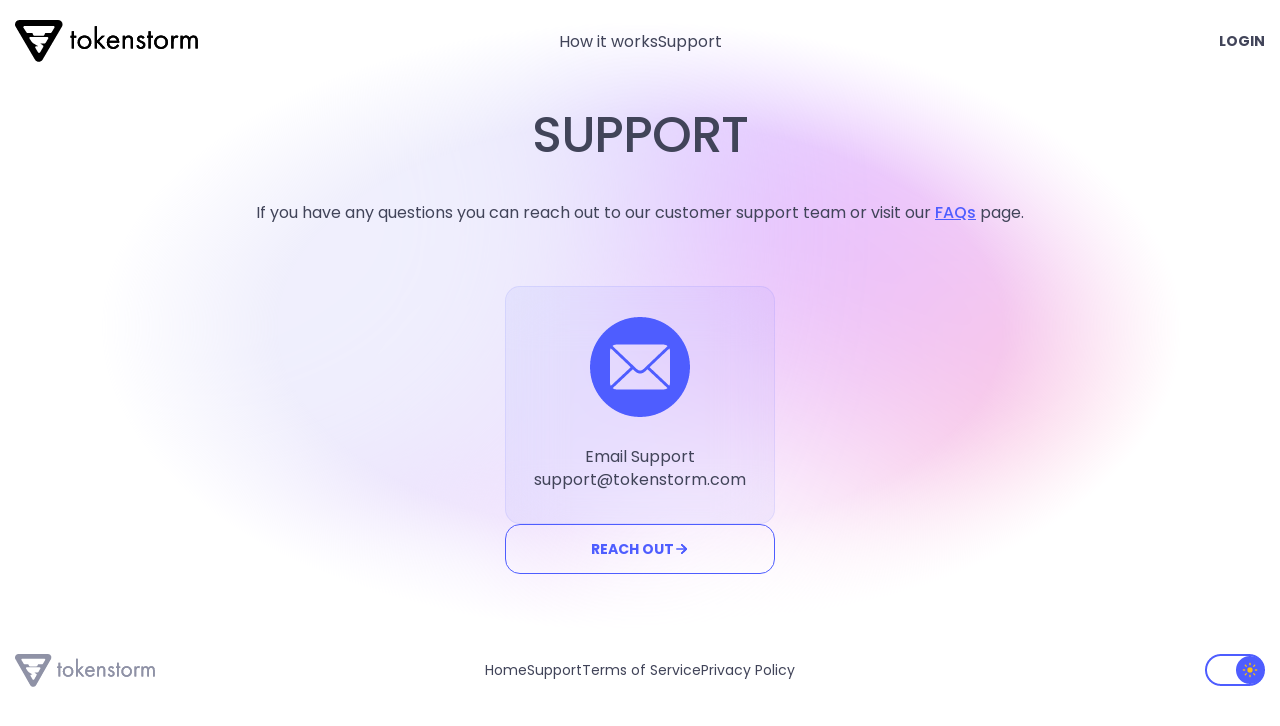

--- FILE ---
content_type: text/html; charset=utf-8
request_url: https://tokenstorm.com/support/
body_size: 18660
content:
<!DOCTYPE html><html prefix="og: http://ogp.me/ns#" lang="en"><head><meta charSet="utf-8" data-next-head=""/><title data-next-head="">Support - Tokenstorm</title><meta name="robots" content="index,follow" data-next-head=""/><meta name="description" content="TokenStorm is a platform for creating and trading tokens" data-next-head=""/><meta property="og:title" content="Support - Tokenstorm" data-next-head=""/><meta property="og:description" content="TokenStorm is a platform for creating and trading tokens" data-next-head=""/><meta property="og:url" content="https://tokenstorm.com/support/" data-next-head=""/><meta property="og:type" content="website" data-next-head=""/><meta property="og:image" content="https://tokenstorm.com/static/images/previewImage.png" data-next-head=""/><meta property="og:image:alt" content="favicon" data-next-head=""/><meta property="og:site_name" content="tokenstorm.com" data-next-head=""/><link rel="canonical" href="https://tokenstorm.com/support/" data-next-head=""/><meta http-equiv="X-UA-Compatible" content="IE=edge" data-next-head=""/><meta http-equiv="Content-Language" content="EN" data-next-head=""/><meta name="viewport" content="width=device-width, initial-scale=1, maximum-scale=1" data-next-head=""/><meta name="x-ua-compatible" content="IE=edge; chrome=1" data-next-head=""/><meta name="keywords" content="" data-next-head=""/><link rel="icon" href="/static/favicon/favicon-32x32.png" sizes="32x32" data-next-head=""/><link rel="icon" href="/favicon.ico" data-next-head=""/><link rel="preconnect" href="https://www.google-analytics.com" data-next-head=""/><link rel="preconnect" href="https://www.googletagmanager.com" data-next-head=""/><style></style>
							    <link rel="preload" href="/fonts.css?v=1.0.0" as="style" onload="this.onload=null;this.rel='stylesheet'" />
							    <style></style><noscript><link rel="stylesheet" href="/fonts.css?v=1.0.0"/></noscript><style data-href="/_next/static/css/b5ba184c92e84f14.css" data-n-g="">:root{--primary-text:#414459;--primary-background:#fff;--button-main-color:#4e5dff;--button-text-color:#fff;--header-scrolled-background:#f6f7ff99}.dark{--primary-text:#fff;--primary-background:#0a092f;--button-main-color:#ffe81b;--button-text-color:#000;--header-scrolled-background:#09082ee6}:root{--main-background:url([data-uri])}.dark{--main-background:url([data-uri])}/*!
 * Bootstrap Grid v4.3.1 (https://getbootstrap.com/)
 * Copyright 2011-2019 The Bootstrap Authors
 * Copyright 2011-2019 Twitter, Inc.
 * Licensed under MIT (https://github.com/twbs/bootstrap/blob/master/LICENSE)
 */html{box-sizing:border-box;-ms-overflow-style:scrollbar}*,:after,:before{box-sizing:inherit}.container{width:100%;padding-right:15px;padding-left:15px;margin-right:auto;margin-left:auto}@media(min-width:576px){.container{max-width:540px}}@media(min-width:768px){.container{max-width:720px}}@media(min-width:992px){.container{max-width:960px}}@media(min-width:1200px){.container{max-width:1140px}}.container-fluid{width:100%;padding-right:15px;padding-left:15px;margin-right:auto;margin-left:auto}.row{display:flex;flex-wrap:wrap;margin-right:-15px;margin-left:-15px}.no-gutters{margin-right:0;margin-left:0}.no-gutters>.col,.no-gutters>[class*=col-]{padding-right:0;padding-left:0}.col,.col-1,.col-10,.col-11,.col-12,.col-2,.col-3,.col-4,.col-5,.col-6,.col-7,.col-8,.col-9,.col-auto,.col-lg,.col-lg-1,.col-lg-10,.col-lg-11,.col-lg-12,.col-lg-2,.col-lg-3,.col-lg-4,.col-lg-5,.col-lg-6,.col-lg-7,.col-lg-8,.col-lg-9,.col-lg-auto,.col-md,.col-md-1,.col-md-10,.col-md-11,.col-md-12,.col-md-2,.col-md-3,.col-md-4,.col-md-5,.col-md-6,.col-md-7,.col-md-8,.col-md-9,.col-md-auto,.col-sm,.col-sm-1,.col-sm-10,.col-sm-11,.col-sm-12,.col-sm-2,.col-sm-3,.col-sm-4,.col-sm-5,.col-sm-6,.col-sm-7,.col-sm-8,.col-sm-9,.col-sm-auto,.col-xl,.col-xl-1,.col-xl-10,.col-xl-11,.col-xl-12,.col-xl-2,.col-xl-3,.col-xl-4,.col-xl-5,.col-xl-6,.col-xl-7,.col-xl-8,.col-xl-9,.col-xl-auto{position:relative;width:100%;padding-right:15px;padding-left:15px}.col{flex-basis:0;flex-grow:1;max-width:100%}.col-auto{flex:0 0 auto;width:auto;max-width:100%}.col-1{flex:0 0 8.3333333333%;max-width:8.3333333333%}.col-2{flex:0 0 16.6666666667%;max-width:16.6666666667%}.col-3{flex:0 0 25%;max-width:25%}.col-4{flex:0 0 33.3333333333%;max-width:33.3333333333%}.col-5{flex:0 0 41.6666666667%;max-width:41.6666666667%}.col-6{flex:0 0 50%;max-width:50%}.col-7{flex:0 0 58.3333333333%;max-width:58.3333333333%}.col-8{flex:0 0 66.6666666667%;max-width:66.6666666667%}.col-9{flex:0 0 75%;max-width:75%}.col-10{flex:0 0 83.3333333333%;max-width:83.3333333333%}.col-11{flex:0 0 91.6666666667%;max-width:91.6666666667%}.col-12{flex:0 0 100%;max-width:100%}.order-first{order:-1}.order-last{order:13}.order-0{order:0}.order-1{order:1}.order-2{order:2}.order-3{order:3}.order-4{order:4}.order-5{order:5}.order-6{order:6}.order-7{order:7}.order-8{order:8}.order-9{order:9}.order-10{order:10}.order-11{order:11}.order-12{order:12}.offset-1{margin-left:8.3333333333%}.offset-2{margin-left:16.6666666667%}.offset-3{margin-left:25%}.offset-4{margin-left:33.3333333333%}.offset-5{margin-left:41.6666666667%}.offset-6{margin-left:50%}.offset-7{margin-left:58.3333333333%}.offset-8{margin-left:66.6666666667%}.offset-9{margin-left:75%}.offset-10{margin-left:83.3333333333%}.offset-11{margin-left:91.6666666667%}@media(min-width:576px){.col-sm{flex-basis:0;flex-grow:1;max-width:100%}.col-sm-auto{flex:0 0 auto;width:auto;max-width:100%}.col-sm-1{flex:0 0 8.3333333333%;max-width:8.3333333333%}.col-sm-2{flex:0 0 16.6666666667%;max-width:16.6666666667%}.col-sm-3{flex:0 0 25%;max-width:25%}.col-sm-4{flex:0 0 33.3333333333%;max-width:33.3333333333%}.col-sm-5{flex:0 0 41.6666666667%;max-width:41.6666666667%}.col-sm-6{flex:0 0 50%;max-width:50%}.col-sm-7{flex:0 0 58.3333333333%;max-width:58.3333333333%}.col-sm-8{flex:0 0 66.6666666667%;max-width:66.6666666667%}.col-sm-9{flex:0 0 75%;max-width:75%}.col-sm-10{flex:0 0 83.3333333333%;max-width:83.3333333333%}.col-sm-11{flex:0 0 91.6666666667%;max-width:91.6666666667%}.col-sm-12{flex:0 0 100%;max-width:100%}.order-sm-first{order:-1}.order-sm-last{order:13}.order-sm-0{order:0}.order-sm-1{order:1}.order-sm-2{order:2}.order-sm-3{order:3}.order-sm-4{order:4}.order-sm-5{order:5}.order-sm-6{order:6}.order-sm-7{order:7}.order-sm-8{order:8}.order-sm-9{order:9}.order-sm-10{order:10}.order-sm-11{order:11}.order-sm-12{order:12}.offset-sm-0{margin-left:0}.offset-sm-1{margin-left:8.3333333333%}.offset-sm-2{margin-left:16.6666666667%}.offset-sm-3{margin-left:25%}.offset-sm-4{margin-left:33.3333333333%}.offset-sm-5{margin-left:41.6666666667%}.offset-sm-6{margin-left:50%}.offset-sm-7{margin-left:58.3333333333%}.offset-sm-8{margin-left:66.6666666667%}.offset-sm-9{margin-left:75%}.offset-sm-10{margin-left:83.3333333333%}.offset-sm-11{margin-left:91.6666666667%}}@media(min-width:768px){.col-md{flex-basis:0;flex-grow:1;max-width:100%}.col-md-auto{flex:0 0 auto;width:auto;max-width:100%}.col-md-1{flex:0 0 8.3333333333%;max-width:8.3333333333%}.col-md-2{flex:0 0 16.6666666667%;max-width:16.6666666667%}.col-md-3{flex:0 0 25%;max-width:25%}.col-md-4{flex:0 0 33.3333333333%;max-width:33.3333333333%}.col-md-5{flex:0 0 41.6666666667%;max-width:41.6666666667%}.col-md-6{flex:0 0 50%;max-width:50%}.col-md-7{flex:0 0 58.3333333333%;max-width:58.3333333333%}.col-md-8{flex:0 0 66.6666666667%;max-width:66.6666666667%}.col-md-9{flex:0 0 75%;max-width:75%}.col-md-10{flex:0 0 83.3333333333%;max-width:83.3333333333%}.col-md-11{flex:0 0 91.6666666667%;max-width:91.6666666667%}.col-md-12{flex:0 0 100%;max-width:100%}.order-md-first{order:-1}.order-md-last{order:13}.order-md-0{order:0}.order-md-1{order:1}.order-md-2{order:2}.order-md-3{order:3}.order-md-4{order:4}.order-md-5{order:5}.order-md-6{order:6}.order-md-7{order:7}.order-md-8{order:8}.order-md-9{order:9}.order-md-10{order:10}.order-md-11{order:11}.order-md-12{order:12}.offset-md-0{margin-left:0}.offset-md-1{margin-left:8.3333333333%}.offset-md-2{margin-left:16.6666666667%}.offset-md-3{margin-left:25%}.offset-md-4{margin-left:33.3333333333%}.offset-md-5{margin-left:41.6666666667%}.offset-md-6{margin-left:50%}.offset-md-7{margin-left:58.3333333333%}.offset-md-8{margin-left:66.6666666667%}.offset-md-9{margin-left:75%}.offset-md-10{margin-left:83.3333333333%}.offset-md-11{margin-left:91.6666666667%}}@media(min-width:992px){.col-lg{flex-basis:0;flex-grow:1;max-width:100%}.col-lg-auto{flex:0 0 auto;width:auto;max-width:100%}.col-lg-1{flex:0 0 8.3333333333%;max-width:8.3333333333%}.col-lg-2{flex:0 0 16.6666666667%;max-width:16.6666666667%}.col-lg-3{flex:0 0 25%;max-width:25%}.col-lg-4{flex:0 0 33.3333333333%;max-width:33.3333333333%}.col-lg-5{flex:0 0 41.6666666667%;max-width:41.6666666667%}.col-lg-6{flex:0 0 50%;max-width:50%}.col-lg-7{flex:0 0 58.3333333333%;max-width:58.3333333333%}.col-lg-8{flex:0 0 66.6666666667%;max-width:66.6666666667%}.col-lg-9{flex:0 0 75%;max-width:75%}.col-lg-10{flex:0 0 83.3333333333%;max-width:83.3333333333%}.col-lg-11{flex:0 0 91.6666666667%;max-width:91.6666666667%}.col-lg-12{flex:0 0 100%;max-width:100%}.order-lg-first{order:-1}.order-lg-last{order:13}.order-lg-0{order:0}.order-lg-1{order:1}.order-lg-2{order:2}.order-lg-3{order:3}.order-lg-4{order:4}.order-lg-5{order:5}.order-lg-6{order:6}.order-lg-7{order:7}.order-lg-8{order:8}.order-lg-9{order:9}.order-lg-10{order:10}.order-lg-11{order:11}.order-lg-12{order:12}.offset-lg-0{margin-left:0}.offset-lg-1{margin-left:8.3333333333%}.offset-lg-2{margin-left:16.6666666667%}.offset-lg-3{margin-left:25%}.offset-lg-4{margin-left:33.3333333333%}.offset-lg-5{margin-left:41.6666666667%}.offset-lg-6{margin-left:50%}.offset-lg-7{margin-left:58.3333333333%}.offset-lg-8{margin-left:66.6666666667%}.offset-lg-9{margin-left:75%}.offset-lg-10{margin-left:83.3333333333%}.offset-lg-11{margin-left:91.6666666667%}}@media(min-width:1200px){.col-xl{flex-basis:0;flex-grow:1;max-width:100%}.col-xl-auto{flex:0 0 auto;width:auto;max-width:100%}.col-xl-1{flex:0 0 8.3333333333%;max-width:8.3333333333%}.col-xl-2{flex:0 0 16.6666666667%;max-width:16.6666666667%}.col-xl-3{flex:0 0 25%;max-width:25%}.col-xl-4{flex:0 0 33.3333333333%;max-width:33.3333333333%}.col-xl-5{flex:0 0 41.6666666667%;max-width:41.6666666667%}.col-xl-6{flex:0 0 50%;max-width:50%}.col-xl-7{flex:0 0 58.3333333333%;max-width:58.3333333333%}.col-xl-8{flex:0 0 66.6666666667%;max-width:66.6666666667%}.col-xl-9{flex:0 0 75%;max-width:75%}.col-xl-10{flex:0 0 83.3333333333%;max-width:83.3333333333%}.col-xl-11{flex:0 0 91.6666666667%;max-width:91.6666666667%}.col-xl-12{flex:0 0 100%;max-width:100%}.order-xl-first{order:-1}.order-xl-last{order:13}.order-xl-0{order:0}.order-xl-1{order:1}.order-xl-2{order:2}.order-xl-3{order:3}.order-xl-4{order:4}.order-xl-5{order:5}.order-xl-6{order:6}.order-xl-7{order:7}.order-xl-8{order:8}.order-xl-9{order:9}.order-xl-10{order:10}.order-xl-11{order:11}.order-xl-12{order:12}.offset-xl-0{margin-left:0}.offset-xl-1{margin-left:8.3333333333%}.offset-xl-2{margin-left:16.6666666667%}.offset-xl-3{margin-left:25%}.offset-xl-4{margin-left:33.3333333333%}.offset-xl-5{margin-left:41.6666666667%}.offset-xl-6{margin-left:50%}.offset-xl-7{margin-left:58.3333333333%}.offset-xl-8{margin-left:66.6666666667%}.offset-xl-9{margin-left:75%}.offset-xl-10{margin-left:83.3333333333%}.offset-xl-11{margin-left:91.6666666667%}}.d-none{display:none!important}.d-inline{display:inline!important}.d-inline-block{display:inline-block!important}.d-block{display:block!important}.d-table{display:table!important}.d-table-row{display:table-row!important}.d-table-cell{display:table-cell!important}.d-flex{display:flex!important}.d-inline-flex{display:inline-flex!important}@media(min-width:576px){.d-sm-none{display:none!important}.d-sm-inline{display:inline!important}.d-sm-inline-block{display:inline-block!important}.d-sm-block{display:block!important}.d-sm-table{display:table!important}.d-sm-table-row{display:table-row!important}.d-sm-table-cell{display:table-cell!important}.d-sm-flex{display:flex!important}.d-sm-inline-flex{display:inline-flex!important}}@media(min-width:768px){.d-md-none{display:none!important}.d-md-inline{display:inline!important}.d-md-inline-block{display:inline-block!important}.d-md-block{display:block!important}.d-md-table{display:table!important}.d-md-table-row{display:table-row!important}.d-md-table-cell{display:table-cell!important}.d-md-flex{display:flex!important}.d-md-inline-flex{display:inline-flex!important}}@media(min-width:992px){.d-lg-none{display:none!important}.d-lg-inline{display:inline!important}.d-lg-inline-block{display:inline-block!important}.d-lg-block{display:block!important}.d-lg-table{display:table!important}.d-lg-table-row{display:table-row!important}.d-lg-table-cell{display:table-cell!important}.d-lg-flex{display:flex!important}.d-lg-inline-flex{display:inline-flex!important}}@media(min-width:1200px){.d-xl-none{display:none!important}.d-xl-inline{display:inline!important}.d-xl-inline-block{display:inline-block!important}.d-xl-block{display:block!important}.d-xl-table{display:table!important}.d-xl-table-row{display:table-row!important}.d-xl-table-cell{display:table-cell!important}.d-xl-flex{display:flex!important}.d-xl-inline-flex{display:inline-flex!important}}@media print{.d-print-none{display:none!important}.d-print-inline{display:inline!important}.d-print-inline-block{display:inline-block!important}.d-print-block{display:block!important}.d-print-table{display:table!important}.d-print-table-row{display:table-row!important}.d-print-table-cell{display:table-cell!important}.d-print-flex{display:flex!important}.d-print-inline-flex{display:inline-flex!important}}.flex-row{flex-direction:row!important}.flex-column{flex-direction:column!important}.flex-row-reverse{flex-direction:row-reverse!important}.flex-column-reverse{flex-direction:column-reverse!important}.flex-wrap{flex-wrap:wrap!important}.flex-nowrap{flex-wrap:nowrap!important}.flex-wrap-reverse{flex-wrap:wrap-reverse!important}.flex-fill{flex:1 1 auto!important}.flex-grow-0{flex-grow:0!important}.flex-grow-1{flex-grow:1!important}.flex-shrink-0{flex-shrink:0!important}.flex-shrink-1{flex-shrink:1!important}.justify-content-start{justify-content:flex-start!important}.justify-content-end{justify-content:flex-end!important}.justify-content-center{justify-content:center!important}.justify-content-between{justify-content:space-between!important}.justify-content-around{justify-content:space-around!important}.align-items-start{align-items:flex-start!important}.align-items-end{align-items:flex-end!important}.align-items-center{align-items:center!important}.align-items-baseline{align-items:baseline!important}.align-items-stretch{align-items:stretch!important}.align-content-start{align-content:flex-start!important}.align-content-end{align-content:flex-end!important}.align-content-center{align-content:center!important}.align-content-between{align-content:space-between!important}.align-content-around{align-content:space-around!important}.align-content-stretch{align-content:stretch!important}.align-self-auto{align-self:auto!important}.align-self-start{align-self:flex-start!important}.align-self-end{align-self:flex-end!important}.align-self-center{align-self:center!important}.align-self-baseline{align-self:baseline!important}.align-self-stretch{align-self:stretch!important}@media(min-width:576px){.flex-sm-row{flex-direction:row!important}.flex-sm-column{flex-direction:column!important}.flex-sm-row-reverse{flex-direction:row-reverse!important}.flex-sm-column-reverse{flex-direction:column-reverse!important}.flex-sm-wrap{flex-wrap:wrap!important}.flex-sm-nowrap{flex-wrap:nowrap!important}.flex-sm-wrap-reverse{flex-wrap:wrap-reverse!important}.flex-sm-fill{flex:1 1 auto!important}.flex-sm-grow-0{flex-grow:0!important}.flex-sm-grow-1{flex-grow:1!important}.flex-sm-shrink-0{flex-shrink:0!important}.flex-sm-shrink-1{flex-shrink:1!important}.justify-content-sm-start{justify-content:flex-start!important}.justify-content-sm-end{justify-content:flex-end!important}.justify-content-sm-center{justify-content:center!important}.justify-content-sm-between{justify-content:space-between!important}.justify-content-sm-around{justify-content:space-around!important}.align-items-sm-start{align-items:flex-start!important}.align-items-sm-end{align-items:flex-end!important}.align-items-sm-center{align-items:center!important}.align-items-sm-baseline{align-items:baseline!important}.align-items-sm-stretch{align-items:stretch!important}.align-content-sm-start{align-content:flex-start!important}.align-content-sm-end{align-content:flex-end!important}.align-content-sm-center{align-content:center!important}.align-content-sm-between{align-content:space-between!important}.align-content-sm-around{align-content:space-around!important}.align-content-sm-stretch{align-content:stretch!important}.align-self-sm-auto{align-self:auto!important}.align-self-sm-start{align-self:flex-start!important}.align-self-sm-end{align-self:flex-end!important}.align-self-sm-center{align-self:center!important}.align-self-sm-baseline{align-self:baseline!important}.align-self-sm-stretch{align-self:stretch!important}}@media(min-width:768px){.flex-md-row{flex-direction:row!important}.flex-md-column{flex-direction:column!important}.flex-md-row-reverse{flex-direction:row-reverse!important}.flex-md-column-reverse{flex-direction:column-reverse!important}.flex-md-wrap{flex-wrap:wrap!important}.flex-md-nowrap{flex-wrap:nowrap!important}.flex-md-wrap-reverse{flex-wrap:wrap-reverse!important}.flex-md-fill{flex:1 1 auto!important}.flex-md-grow-0{flex-grow:0!important}.flex-md-grow-1{flex-grow:1!important}.flex-md-shrink-0{flex-shrink:0!important}.flex-md-shrink-1{flex-shrink:1!important}.justify-content-md-start{justify-content:flex-start!important}.justify-content-md-end{justify-content:flex-end!important}.justify-content-md-center{justify-content:center!important}.justify-content-md-between{justify-content:space-between!important}.justify-content-md-around{justify-content:space-around!important}.align-items-md-start{align-items:flex-start!important}.align-items-md-end{align-items:flex-end!important}.align-items-md-center{align-items:center!important}.align-items-md-baseline{align-items:baseline!important}.align-items-md-stretch{align-items:stretch!important}.align-content-md-start{align-content:flex-start!important}.align-content-md-end{align-content:flex-end!important}.align-content-md-center{align-content:center!important}.align-content-md-between{align-content:space-between!important}.align-content-md-around{align-content:space-around!important}.align-content-md-stretch{align-content:stretch!important}.align-self-md-auto{align-self:auto!important}.align-self-md-start{align-self:flex-start!important}.align-self-md-end{align-self:flex-end!important}.align-self-md-center{align-self:center!important}.align-self-md-baseline{align-self:baseline!important}.align-self-md-stretch{align-self:stretch!important}}@media(min-width:992px){.flex-lg-row{flex-direction:row!important}.flex-lg-column{flex-direction:column!important}.flex-lg-row-reverse{flex-direction:row-reverse!important}.flex-lg-column-reverse{flex-direction:column-reverse!important}.flex-lg-wrap{flex-wrap:wrap!important}.flex-lg-nowrap{flex-wrap:nowrap!important}.flex-lg-wrap-reverse{flex-wrap:wrap-reverse!important}.flex-lg-fill{flex:1 1 auto!important}.flex-lg-grow-0{flex-grow:0!important}.flex-lg-grow-1{flex-grow:1!important}.flex-lg-shrink-0{flex-shrink:0!important}.flex-lg-shrink-1{flex-shrink:1!important}.justify-content-lg-start{justify-content:flex-start!important}.justify-content-lg-end{justify-content:flex-end!important}.justify-content-lg-center{justify-content:center!important}.justify-content-lg-between{justify-content:space-between!important}.justify-content-lg-around{justify-content:space-around!important}.align-items-lg-start{align-items:flex-start!important}.align-items-lg-end{align-items:flex-end!important}.align-items-lg-center{align-items:center!important}.align-items-lg-baseline{align-items:baseline!important}.align-items-lg-stretch{align-items:stretch!important}.align-content-lg-start{align-content:flex-start!important}.align-content-lg-end{align-content:flex-end!important}.align-content-lg-center{align-content:center!important}.align-content-lg-between{align-content:space-between!important}.align-content-lg-around{align-content:space-around!important}.align-content-lg-stretch{align-content:stretch!important}.align-self-lg-auto{align-self:auto!important}.align-self-lg-start{align-self:flex-start!important}.align-self-lg-end{align-self:flex-end!important}.align-self-lg-center{align-self:center!important}.align-self-lg-baseline{align-self:baseline!important}.align-self-lg-stretch{align-self:stretch!important}}@media(min-width:1200px){.flex-xl-row{flex-direction:row!important}.flex-xl-column{flex-direction:column!important}.flex-xl-row-reverse{flex-direction:row-reverse!important}.flex-xl-column-reverse{flex-direction:column-reverse!important}.flex-xl-wrap{flex-wrap:wrap!important}.flex-xl-nowrap{flex-wrap:nowrap!important}.flex-xl-wrap-reverse{flex-wrap:wrap-reverse!important}.flex-xl-fill{flex:1 1 auto!important}.flex-xl-grow-0{flex-grow:0!important}.flex-xl-grow-1{flex-grow:1!important}.flex-xl-shrink-0{flex-shrink:0!important}.flex-xl-shrink-1{flex-shrink:1!important}.justify-content-xl-start{justify-content:flex-start!important}.justify-content-xl-end{justify-content:flex-end!important}.justify-content-xl-center{justify-content:center!important}.justify-content-xl-between{justify-content:space-between!important}.justify-content-xl-around{justify-content:space-around!important}.align-items-xl-start{align-items:flex-start!important}.align-items-xl-end{align-items:flex-end!important}.align-items-xl-center{align-items:center!important}.align-items-xl-baseline{align-items:baseline!important}.align-items-xl-stretch{align-items:stretch!important}.align-content-xl-start{align-content:flex-start!important}.align-content-xl-end{align-content:flex-end!important}.align-content-xl-center{align-content:center!important}.align-content-xl-between{align-content:space-between!important}.align-content-xl-around{align-content:space-around!important}.align-content-xl-stretch{align-content:stretch!important}.align-self-xl-auto{align-self:auto!important}.align-self-xl-start{align-self:flex-start!important}.align-self-xl-end{align-self:flex-end!important}.align-self-xl-center{align-self:center!important}.align-self-xl-baseline{align-self:baseline!important}.align-self-xl-stretch{align-self:stretch!important}}.m-0{margin:0!important}.mt-0,.my-0{margin-top:0!important}.mr-0,.mx-0{margin-right:0!important}.mb-0,.my-0{margin-bottom:0!important}.ml-0,.mx-0{margin-left:0!important}.m-1{margin:.25rem!important}.mt-1,.my-1{margin-top:.25rem!important}.mr-1,.mx-1{margin-right:.25rem!important}.mb-1,.my-1{margin-bottom:.25rem!important}.ml-1,.mx-1{margin-left:.25rem!important}.m-2{margin:.5rem!important}.mt-2,.my-2{margin-top:.5rem!important}.mr-2,.mx-2{margin-right:.5rem!important}.mb-2,.my-2{margin-bottom:.5rem!important}.ml-2,.mx-2{margin-left:.5rem!important}.m-3{margin:1rem!important}.mt-3,.my-3{margin-top:1rem!important}.mr-3,.mx-3{margin-right:1rem!important}.mb-3,.my-3{margin-bottom:1rem!important}.ml-3,.mx-3{margin-left:1rem!important}.m-4{margin:1.5rem!important}.mt-4,.my-4{margin-top:1.5rem!important}.mr-4,.mx-4{margin-right:1.5rem!important}.mb-4,.my-4{margin-bottom:1.5rem!important}.ml-4,.mx-4{margin-left:1.5rem!important}.m-5{margin:3rem!important}.mt-5,.my-5{margin-top:3rem!important}.mr-5,.mx-5{margin-right:3rem!important}.mb-5,.my-5{margin-bottom:3rem!important}.ml-5,.mx-5{margin-left:3rem!important}.p-0{padding:0!important}.pt-0,.py-0{padding-top:0!important}.pr-0,.px-0{padding-right:0!important}.pb-0,.py-0{padding-bottom:0!important}.pl-0,.px-0{padding-left:0!important}.p-1{padding:.25rem!important}.pt-1,.py-1{padding-top:.25rem!important}.pr-1,.px-1{padding-right:.25rem!important}.pb-1,.py-1{padding-bottom:.25rem!important}.pl-1,.px-1{padding-left:.25rem!important}.p-2{padding:.5rem!important}.pt-2,.py-2{padding-top:.5rem!important}.pr-2,.px-2{padding-right:.5rem!important}.pb-2,.py-2{padding-bottom:.5rem!important}.pl-2,.px-2{padding-left:.5rem!important}.p-3{padding:1rem!important}.pt-3,.py-3{padding-top:1rem!important}.pr-3,.px-3{padding-right:1rem!important}.pb-3,.py-3{padding-bottom:1rem!important}.pl-3,.px-3{padding-left:1rem!important}.p-4{padding:1.5rem!important}.pt-4,.py-4{padding-top:1.5rem!important}.pr-4,.px-4{padding-right:1.5rem!important}.pb-4,.py-4{padding-bottom:1.5rem!important}.pl-4,.px-4{padding-left:1.5rem!important}.p-5{padding:3rem!important}.pt-5,.py-5{padding-top:3rem!important}.pr-5,.px-5{padding-right:3rem!important}.pb-5,.py-5{padding-bottom:3rem!important}.pl-5,.px-5{padding-left:3rem!important}.m-n1{margin:-.25rem!important}.mt-n1,.my-n1{margin-top:-.25rem!important}.mr-n1,.mx-n1{margin-right:-.25rem!important}.mb-n1,.my-n1{margin-bottom:-.25rem!important}.ml-n1,.mx-n1{margin-left:-.25rem!important}.m-n2{margin:-.5rem!important}.mt-n2,.my-n2{margin-top:-.5rem!important}.mr-n2,.mx-n2{margin-right:-.5rem!important}.mb-n2,.my-n2{margin-bottom:-.5rem!important}.ml-n2,.mx-n2{margin-left:-.5rem!important}.m-n3{margin:-1rem!important}.mt-n3,.my-n3{margin-top:-1rem!important}.mr-n3,.mx-n3{margin-right:-1rem!important}.mb-n3,.my-n3{margin-bottom:-1rem!important}.ml-n3,.mx-n3{margin-left:-1rem!important}.m-n4{margin:-1.5rem!important}.mt-n4,.my-n4{margin-top:-1.5rem!important}.mr-n4,.mx-n4{margin-right:-1.5rem!important}.mb-n4,.my-n4{margin-bottom:-1.5rem!important}.ml-n4,.mx-n4{margin-left:-1.5rem!important}.m-n5{margin:-3rem!important}.mt-n5,.my-n5{margin-top:-3rem!important}.mr-n5,.mx-n5{margin-right:-3rem!important}.mb-n5,.my-n5{margin-bottom:-3rem!important}.ml-n5,.mx-n5{margin-left:-3rem!important}.m-auto{margin:auto!important}.mt-auto,.my-auto{margin-top:auto!important}.mr-auto,.mx-auto{margin-right:auto!important}.mb-auto,.my-auto{margin-bottom:auto!important}.ml-auto,.mx-auto{margin-left:auto!important}@media(min-width:576px){.m-sm-0{margin:0!important}.mt-sm-0,.my-sm-0{margin-top:0!important}.mr-sm-0,.mx-sm-0{margin-right:0!important}.mb-sm-0,.my-sm-0{margin-bottom:0!important}.ml-sm-0,.mx-sm-0{margin-left:0!important}.m-sm-1{margin:.25rem!important}.mt-sm-1,.my-sm-1{margin-top:.25rem!important}.mr-sm-1,.mx-sm-1{margin-right:.25rem!important}.mb-sm-1,.my-sm-1{margin-bottom:.25rem!important}.ml-sm-1,.mx-sm-1{margin-left:.25rem!important}.m-sm-2{margin:.5rem!important}.mt-sm-2,.my-sm-2{margin-top:.5rem!important}.mr-sm-2,.mx-sm-2{margin-right:.5rem!important}.mb-sm-2,.my-sm-2{margin-bottom:.5rem!important}.ml-sm-2,.mx-sm-2{margin-left:.5rem!important}.m-sm-3{margin:1rem!important}.mt-sm-3,.my-sm-3{margin-top:1rem!important}.mr-sm-3,.mx-sm-3{margin-right:1rem!important}.mb-sm-3,.my-sm-3{margin-bottom:1rem!important}.ml-sm-3,.mx-sm-3{margin-left:1rem!important}.m-sm-4{margin:1.5rem!important}.mt-sm-4,.my-sm-4{margin-top:1.5rem!important}.mr-sm-4,.mx-sm-4{margin-right:1.5rem!important}.mb-sm-4,.my-sm-4{margin-bottom:1.5rem!important}.ml-sm-4,.mx-sm-4{margin-left:1.5rem!important}.m-sm-5{margin:3rem!important}.mt-sm-5,.my-sm-5{margin-top:3rem!important}.mr-sm-5,.mx-sm-5{margin-right:3rem!important}.mb-sm-5,.my-sm-5{margin-bottom:3rem!important}.ml-sm-5,.mx-sm-5{margin-left:3rem!important}.p-sm-0{padding:0!important}.pt-sm-0,.py-sm-0{padding-top:0!important}.pr-sm-0,.px-sm-0{padding-right:0!important}.pb-sm-0,.py-sm-0{padding-bottom:0!important}.pl-sm-0,.px-sm-0{padding-left:0!important}.p-sm-1{padding:.25rem!important}.pt-sm-1,.py-sm-1{padding-top:.25rem!important}.pr-sm-1,.px-sm-1{padding-right:.25rem!important}.pb-sm-1,.py-sm-1{padding-bottom:.25rem!important}.pl-sm-1,.px-sm-1{padding-left:.25rem!important}.p-sm-2{padding:.5rem!important}.pt-sm-2,.py-sm-2{padding-top:.5rem!important}.pr-sm-2,.px-sm-2{padding-right:.5rem!important}.pb-sm-2,.py-sm-2{padding-bottom:.5rem!important}.pl-sm-2,.px-sm-2{padding-left:.5rem!important}.p-sm-3{padding:1rem!important}.pt-sm-3,.py-sm-3{padding-top:1rem!important}.pr-sm-3,.px-sm-3{padding-right:1rem!important}.pb-sm-3,.py-sm-3{padding-bottom:1rem!important}.pl-sm-3,.px-sm-3{padding-left:1rem!important}.p-sm-4{padding:1.5rem!important}.pt-sm-4,.py-sm-4{padding-top:1.5rem!important}.pr-sm-4,.px-sm-4{padding-right:1.5rem!important}.pb-sm-4,.py-sm-4{padding-bottom:1.5rem!important}.pl-sm-4,.px-sm-4{padding-left:1.5rem!important}.p-sm-5{padding:3rem!important}.pt-sm-5,.py-sm-5{padding-top:3rem!important}.pr-sm-5,.px-sm-5{padding-right:3rem!important}.pb-sm-5,.py-sm-5{padding-bottom:3rem!important}.pl-sm-5,.px-sm-5{padding-left:3rem!important}.m-sm-n1{margin:-.25rem!important}.mt-sm-n1,.my-sm-n1{margin-top:-.25rem!important}.mr-sm-n1,.mx-sm-n1{margin-right:-.25rem!important}.mb-sm-n1,.my-sm-n1{margin-bottom:-.25rem!important}.ml-sm-n1,.mx-sm-n1{margin-left:-.25rem!important}.m-sm-n2{margin:-.5rem!important}.mt-sm-n2,.my-sm-n2{margin-top:-.5rem!important}.mr-sm-n2,.mx-sm-n2{margin-right:-.5rem!important}.mb-sm-n2,.my-sm-n2{margin-bottom:-.5rem!important}.ml-sm-n2,.mx-sm-n2{margin-left:-.5rem!important}.m-sm-n3{margin:-1rem!important}.mt-sm-n3,.my-sm-n3{margin-top:-1rem!important}.mr-sm-n3,.mx-sm-n3{margin-right:-1rem!important}.mb-sm-n3,.my-sm-n3{margin-bottom:-1rem!important}.ml-sm-n3,.mx-sm-n3{margin-left:-1rem!important}.m-sm-n4{margin:-1.5rem!important}.mt-sm-n4,.my-sm-n4{margin-top:-1.5rem!important}.mr-sm-n4,.mx-sm-n4{margin-right:-1.5rem!important}.mb-sm-n4,.my-sm-n4{margin-bottom:-1.5rem!important}.ml-sm-n4,.mx-sm-n4{margin-left:-1.5rem!important}.m-sm-n5{margin:-3rem!important}.mt-sm-n5,.my-sm-n5{margin-top:-3rem!important}.mr-sm-n5,.mx-sm-n5{margin-right:-3rem!important}.mb-sm-n5,.my-sm-n5{margin-bottom:-3rem!important}.ml-sm-n5,.mx-sm-n5{margin-left:-3rem!important}.m-sm-auto{margin:auto!important}.mt-sm-auto,.my-sm-auto{margin-top:auto!important}.mr-sm-auto,.mx-sm-auto{margin-right:auto!important}.mb-sm-auto,.my-sm-auto{margin-bottom:auto!important}.ml-sm-auto,.mx-sm-auto{margin-left:auto!important}}@media(min-width:768px){.m-md-0{margin:0!important}.mt-md-0,.my-md-0{margin-top:0!important}.mr-md-0,.mx-md-0{margin-right:0!important}.mb-md-0,.my-md-0{margin-bottom:0!important}.ml-md-0,.mx-md-0{margin-left:0!important}.m-md-1{margin:.25rem!important}.mt-md-1,.my-md-1{margin-top:.25rem!important}.mr-md-1,.mx-md-1{margin-right:.25rem!important}.mb-md-1,.my-md-1{margin-bottom:.25rem!important}.ml-md-1,.mx-md-1{margin-left:.25rem!important}.m-md-2{margin:.5rem!important}.mt-md-2,.my-md-2{margin-top:.5rem!important}.mr-md-2,.mx-md-2{margin-right:.5rem!important}.mb-md-2,.my-md-2{margin-bottom:.5rem!important}.ml-md-2,.mx-md-2{margin-left:.5rem!important}.m-md-3{margin:1rem!important}.mt-md-3,.my-md-3{margin-top:1rem!important}.mr-md-3,.mx-md-3{margin-right:1rem!important}.mb-md-3,.my-md-3{margin-bottom:1rem!important}.ml-md-3,.mx-md-3{margin-left:1rem!important}.m-md-4{margin:1.5rem!important}.mt-md-4,.my-md-4{margin-top:1.5rem!important}.mr-md-4,.mx-md-4{margin-right:1.5rem!important}.mb-md-4,.my-md-4{margin-bottom:1.5rem!important}.ml-md-4,.mx-md-4{margin-left:1.5rem!important}.m-md-5{margin:3rem!important}.mt-md-5,.my-md-5{margin-top:3rem!important}.mr-md-5,.mx-md-5{margin-right:3rem!important}.mb-md-5,.my-md-5{margin-bottom:3rem!important}.ml-md-5,.mx-md-5{margin-left:3rem!important}.p-md-0{padding:0!important}.pt-md-0,.py-md-0{padding-top:0!important}.pr-md-0,.px-md-0{padding-right:0!important}.pb-md-0,.py-md-0{padding-bottom:0!important}.pl-md-0,.px-md-0{padding-left:0!important}.p-md-1{padding:.25rem!important}.pt-md-1,.py-md-1{padding-top:.25rem!important}.pr-md-1,.px-md-1{padding-right:.25rem!important}.pb-md-1,.py-md-1{padding-bottom:.25rem!important}.pl-md-1,.px-md-1{padding-left:.25rem!important}.p-md-2{padding:.5rem!important}.pt-md-2,.py-md-2{padding-top:.5rem!important}.pr-md-2,.px-md-2{padding-right:.5rem!important}.pb-md-2,.py-md-2{padding-bottom:.5rem!important}.pl-md-2,.px-md-2{padding-left:.5rem!important}.p-md-3{padding:1rem!important}.pt-md-3,.py-md-3{padding-top:1rem!important}.pr-md-3,.px-md-3{padding-right:1rem!important}.pb-md-3,.py-md-3{padding-bottom:1rem!important}.pl-md-3,.px-md-3{padding-left:1rem!important}.p-md-4{padding:1.5rem!important}.pt-md-4,.py-md-4{padding-top:1.5rem!important}.pr-md-4,.px-md-4{padding-right:1.5rem!important}.pb-md-4,.py-md-4{padding-bottom:1.5rem!important}.pl-md-4,.px-md-4{padding-left:1.5rem!important}.p-md-5{padding:3rem!important}.pt-md-5,.py-md-5{padding-top:3rem!important}.pr-md-5,.px-md-5{padding-right:3rem!important}.pb-md-5,.py-md-5{padding-bottom:3rem!important}.pl-md-5,.px-md-5{padding-left:3rem!important}.m-md-n1{margin:-.25rem!important}.mt-md-n1,.my-md-n1{margin-top:-.25rem!important}.mr-md-n1,.mx-md-n1{margin-right:-.25rem!important}.mb-md-n1,.my-md-n1{margin-bottom:-.25rem!important}.ml-md-n1,.mx-md-n1{margin-left:-.25rem!important}.m-md-n2{margin:-.5rem!important}.mt-md-n2,.my-md-n2{margin-top:-.5rem!important}.mr-md-n2,.mx-md-n2{margin-right:-.5rem!important}.mb-md-n2,.my-md-n2{margin-bottom:-.5rem!important}.ml-md-n2,.mx-md-n2{margin-left:-.5rem!important}.m-md-n3{margin:-1rem!important}.mt-md-n3,.my-md-n3{margin-top:-1rem!important}.mr-md-n3,.mx-md-n3{margin-right:-1rem!important}.mb-md-n3,.my-md-n3{margin-bottom:-1rem!important}.ml-md-n3,.mx-md-n3{margin-left:-1rem!important}.m-md-n4{margin:-1.5rem!important}.mt-md-n4,.my-md-n4{margin-top:-1.5rem!important}.mr-md-n4,.mx-md-n4{margin-right:-1.5rem!important}.mb-md-n4,.my-md-n4{margin-bottom:-1.5rem!important}.ml-md-n4,.mx-md-n4{margin-left:-1.5rem!important}.m-md-n5{margin:-3rem!important}.mt-md-n5,.my-md-n5{margin-top:-3rem!important}.mr-md-n5,.mx-md-n5{margin-right:-3rem!important}.mb-md-n5,.my-md-n5{margin-bottom:-3rem!important}.ml-md-n5,.mx-md-n5{margin-left:-3rem!important}.m-md-auto{margin:auto!important}.mt-md-auto,.my-md-auto{margin-top:auto!important}.mr-md-auto,.mx-md-auto{margin-right:auto!important}.mb-md-auto,.my-md-auto{margin-bottom:auto!important}.ml-md-auto,.mx-md-auto{margin-left:auto!important}}@media(min-width:992px){.m-lg-0{margin:0!important}.mt-lg-0,.my-lg-0{margin-top:0!important}.mr-lg-0,.mx-lg-0{margin-right:0!important}.mb-lg-0,.my-lg-0{margin-bottom:0!important}.ml-lg-0,.mx-lg-0{margin-left:0!important}.m-lg-1{margin:.25rem!important}.mt-lg-1,.my-lg-1{margin-top:.25rem!important}.mr-lg-1,.mx-lg-1{margin-right:.25rem!important}.mb-lg-1,.my-lg-1{margin-bottom:.25rem!important}.ml-lg-1,.mx-lg-1{margin-left:.25rem!important}.m-lg-2{margin:.5rem!important}.mt-lg-2,.my-lg-2{margin-top:.5rem!important}.mr-lg-2,.mx-lg-2{margin-right:.5rem!important}.mb-lg-2,.my-lg-2{margin-bottom:.5rem!important}.ml-lg-2,.mx-lg-2{margin-left:.5rem!important}.m-lg-3{margin:1rem!important}.mt-lg-3,.my-lg-3{margin-top:1rem!important}.mr-lg-3,.mx-lg-3{margin-right:1rem!important}.mb-lg-3,.my-lg-3{margin-bottom:1rem!important}.ml-lg-3,.mx-lg-3{margin-left:1rem!important}.m-lg-4{margin:1.5rem!important}.mt-lg-4,.my-lg-4{margin-top:1.5rem!important}.mr-lg-4,.mx-lg-4{margin-right:1.5rem!important}.mb-lg-4,.my-lg-4{margin-bottom:1.5rem!important}.ml-lg-4,.mx-lg-4{margin-left:1.5rem!important}.m-lg-5{margin:3rem!important}.mt-lg-5,.my-lg-5{margin-top:3rem!important}.mr-lg-5,.mx-lg-5{margin-right:3rem!important}.mb-lg-5,.my-lg-5{margin-bottom:3rem!important}.ml-lg-5,.mx-lg-5{margin-left:3rem!important}.p-lg-0{padding:0!important}.pt-lg-0,.py-lg-0{padding-top:0!important}.pr-lg-0,.px-lg-0{padding-right:0!important}.pb-lg-0,.py-lg-0{padding-bottom:0!important}.pl-lg-0,.px-lg-0{padding-left:0!important}.p-lg-1{padding:.25rem!important}.pt-lg-1,.py-lg-1{padding-top:.25rem!important}.pr-lg-1,.px-lg-1{padding-right:.25rem!important}.pb-lg-1,.py-lg-1{padding-bottom:.25rem!important}.pl-lg-1,.px-lg-1{padding-left:.25rem!important}.p-lg-2{padding:.5rem!important}.pt-lg-2,.py-lg-2{padding-top:.5rem!important}.pr-lg-2,.px-lg-2{padding-right:.5rem!important}.pb-lg-2,.py-lg-2{padding-bottom:.5rem!important}.pl-lg-2,.px-lg-2{padding-left:.5rem!important}.p-lg-3{padding:1rem!important}.pt-lg-3,.py-lg-3{padding-top:1rem!important}.pr-lg-3,.px-lg-3{padding-right:1rem!important}.pb-lg-3,.py-lg-3{padding-bottom:1rem!important}.pl-lg-3,.px-lg-3{padding-left:1rem!important}.p-lg-4{padding:1.5rem!important}.pt-lg-4,.py-lg-4{padding-top:1.5rem!important}.pr-lg-4,.px-lg-4{padding-right:1.5rem!important}.pb-lg-4,.py-lg-4{padding-bottom:1.5rem!important}.pl-lg-4,.px-lg-4{padding-left:1.5rem!important}.p-lg-5{padding:3rem!important}.pt-lg-5,.py-lg-5{padding-top:3rem!important}.pr-lg-5,.px-lg-5{padding-right:3rem!important}.pb-lg-5,.py-lg-5{padding-bottom:3rem!important}.pl-lg-5,.px-lg-5{padding-left:3rem!important}.m-lg-n1{margin:-.25rem!important}.mt-lg-n1,.my-lg-n1{margin-top:-.25rem!important}.mr-lg-n1,.mx-lg-n1{margin-right:-.25rem!important}.mb-lg-n1,.my-lg-n1{margin-bottom:-.25rem!important}.ml-lg-n1,.mx-lg-n1{margin-left:-.25rem!important}.m-lg-n2{margin:-.5rem!important}.mt-lg-n2,.my-lg-n2{margin-top:-.5rem!important}.mr-lg-n2,.mx-lg-n2{margin-right:-.5rem!important}.mb-lg-n2,.my-lg-n2{margin-bottom:-.5rem!important}.ml-lg-n2,.mx-lg-n2{margin-left:-.5rem!important}.m-lg-n3{margin:-1rem!important}.mt-lg-n3,.my-lg-n3{margin-top:-1rem!important}.mr-lg-n3,.mx-lg-n3{margin-right:-1rem!important}.mb-lg-n3,.my-lg-n3{margin-bottom:-1rem!important}.ml-lg-n3,.mx-lg-n3{margin-left:-1rem!important}.m-lg-n4{margin:-1.5rem!important}.mt-lg-n4,.my-lg-n4{margin-top:-1.5rem!important}.mr-lg-n4,.mx-lg-n4{margin-right:-1.5rem!important}.mb-lg-n4,.my-lg-n4{margin-bottom:-1.5rem!important}.ml-lg-n4,.mx-lg-n4{margin-left:-1.5rem!important}.m-lg-n5{margin:-3rem!important}.mt-lg-n5,.my-lg-n5{margin-top:-3rem!important}.mr-lg-n5,.mx-lg-n5{margin-right:-3rem!important}.mb-lg-n5,.my-lg-n5{margin-bottom:-3rem!important}.ml-lg-n5,.mx-lg-n5{margin-left:-3rem!important}.m-lg-auto{margin:auto!important}.mt-lg-auto,.my-lg-auto{margin-top:auto!important}.mr-lg-auto,.mx-lg-auto{margin-right:auto!important}.mb-lg-auto,.my-lg-auto{margin-bottom:auto!important}.ml-lg-auto,.mx-lg-auto{margin-left:auto!important}}@media(min-width:1200px){.m-xl-0{margin:0!important}.mt-xl-0,.my-xl-0{margin-top:0!important}.mr-xl-0,.mx-xl-0{margin-right:0!important}.mb-xl-0,.my-xl-0{margin-bottom:0!important}.ml-xl-0,.mx-xl-0{margin-left:0!important}.m-xl-1{margin:.25rem!important}.mt-xl-1,.my-xl-1{margin-top:.25rem!important}.mr-xl-1,.mx-xl-1{margin-right:.25rem!important}.mb-xl-1,.my-xl-1{margin-bottom:.25rem!important}.ml-xl-1,.mx-xl-1{margin-left:.25rem!important}.m-xl-2{margin:.5rem!important}.mt-xl-2,.my-xl-2{margin-top:.5rem!important}.mr-xl-2,.mx-xl-2{margin-right:.5rem!important}.mb-xl-2,.my-xl-2{margin-bottom:.5rem!important}.ml-xl-2,.mx-xl-2{margin-left:.5rem!important}.m-xl-3{margin:1rem!important}.mt-xl-3,.my-xl-3{margin-top:1rem!important}.mr-xl-3,.mx-xl-3{margin-right:1rem!important}.mb-xl-3,.my-xl-3{margin-bottom:1rem!important}.ml-xl-3,.mx-xl-3{margin-left:1rem!important}.m-xl-4{margin:1.5rem!important}.mt-xl-4,.my-xl-4{margin-top:1.5rem!important}.mr-xl-4,.mx-xl-4{margin-right:1.5rem!important}.mb-xl-4,.my-xl-4{margin-bottom:1.5rem!important}.ml-xl-4,.mx-xl-4{margin-left:1.5rem!important}.m-xl-5{margin:3rem!important}.mt-xl-5,.my-xl-5{margin-top:3rem!important}.mr-xl-5,.mx-xl-5{margin-right:3rem!important}.mb-xl-5,.my-xl-5{margin-bottom:3rem!important}.ml-xl-5,.mx-xl-5{margin-left:3rem!important}.p-xl-0{padding:0!important}.pt-xl-0,.py-xl-0{padding-top:0!important}.pr-xl-0,.px-xl-0{padding-right:0!important}.pb-xl-0,.py-xl-0{padding-bottom:0!important}.pl-xl-0,.px-xl-0{padding-left:0!important}.p-xl-1{padding:.25rem!important}.pt-xl-1,.py-xl-1{padding-top:.25rem!important}.pr-xl-1,.px-xl-1{padding-right:.25rem!important}.pb-xl-1,.py-xl-1{padding-bottom:.25rem!important}.pl-xl-1,.px-xl-1{padding-left:.25rem!important}.p-xl-2{padding:.5rem!important}.pt-xl-2,.py-xl-2{padding-top:.5rem!important}.pr-xl-2,.px-xl-2{padding-right:.5rem!important}.pb-xl-2,.py-xl-2{padding-bottom:.5rem!important}.pl-xl-2,.px-xl-2{padding-left:.5rem!important}.p-xl-3{padding:1rem!important}.pt-xl-3,.py-xl-3{padding-top:1rem!important}.pr-xl-3,.px-xl-3{padding-right:1rem!important}.pb-xl-3,.py-xl-3{padding-bottom:1rem!important}.pl-xl-3,.px-xl-3{padding-left:1rem!important}.p-xl-4{padding:1.5rem!important}.pt-xl-4,.py-xl-4{padding-top:1.5rem!important}.pr-xl-4,.px-xl-4{padding-right:1.5rem!important}.pb-xl-4,.py-xl-4{padding-bottom:1.5rem!important}.pl-xl-4,.px-xl-4{padding-left:1.5rem!important}.p-xl-5{padding:3rem!important}.pt-xl-5,.py-xl-5{padding-top:3rem!important}.pr-xl-5,.px-xl-5{padding-right:3rem!important}.pb-xl-5,.py-xl-5{padding-bottom:3rem!important}.pl-xl-5,.px-xl-5{padding-left:3rem!important}.m-xl-n1{margin:-.25rem!important}.mt-xl-n1,.my-xl-n1{margin-top:-.25rem!important}.mr-xl-n1,.mx-xl-n1{margin-right:-.25rem!important}.mb-xl-n1,.my-xl-n1{margin-bottom:-.25rem!important}.ml-xl-n1,.mx-xl-n1{margin-left:-.25rem!important}.m-xl-n2{margin:-.5rem!important}.mt-xl-n2,.my-xl-n2{margin-top:-.5rem!important}.mr-xl-n2,.mx-xl-n2{margin-right:-.5rem!important}.mb-xl-n2,.my-xl-n2{margin-bottom:-.5rem!important}.ml-xl-n2,.mx-xl-n2{margin-left:-.5rem!important}.m-xl-n3{margin:-1rem!important}.mt-xl-n3,.my-xl-n3{margin-top:-1rem!important}.mr-xl-n3,.mx-xl-n3{margin-right:-1rem!important}.mb-xl-n3,.my-xl-n3{margin-bottom:-1rem!important}.ml-xl-n3,.mx-xl-n3{margin-left:-1rem!important}.m-xl-n4{margin:-1.5rem!important}.mt-xl-n4,.my-xl-n4{margin-top:-1.5rem!important}.mr-xl-n4,.mx-xl-n4{margin-right:-1.5rem!important}.mb-xl-n4,.my-xl-n4{margin-bottom:-1.5rem!important}.ml-xl-n4,.mx-xl-n4{margin-left:-1.5rem!important}.m-xl-n5{margin:-3rem!important}.mt-xl-n5,.my-xl-n5{margin-top:-3rem!important}.mr-xl-n5,.mx-xl-n5{margin-right:-3rem!important}.mb-xl-n5,.my-xl-n5{margin-bottom:-3rem!important}.ml-xl-n5,.mx-xl-n5{margin-left:-3rem!important}.m-xl-auto{margin:auto!important}.mt-xl-auto,.my-xl-auto{margin-top:auto!important}.mr-xl-auto,.mx-xl-auto{margin-right:auto!important}.mb-xl-auto,.my-xl-auto{margin-bottom:auto!important}.ml-xl-auto,.mx-xl-auto{margin-left:auto!important}}/*!
 * Bootstrap Reboot v4.3.1 (https://getbootstrap.com/)
 * Copyright 2011-2019 The Bootstrap Authors
 * Copyright 2011-2019 Twitter, Inc.
 * Licensed under MIT (https://github.com/twbs/bootstrap/blob/master/LICENSE)
 * Forked from Normalize.css, licensed MIT (https://github.com/necolas/normalize.css/blob/master/LICENSE.md)
 */*,:after,:before{box-sizing:border-box}html{font-family:sans-serif;line-height:1.15;-webkit-text-size-adjust:100%;-webkit-tap-highlight-color:rgba(0,0,0,0)}article,aside,figcaption,figure,footer,header,hgroup,main,nav,section{display:block}body{margin:0;font-family:-apple-system,blinkmacsystemfont,Segoe UI,roboto,Helvetica Neue,arial,Noto Sans,sans-serif,Apple Color Emoji,Segoe UI Emoji,Segoe UI Symbol,Noto Color Emoji;font-size:1rem;line-height:1.5;color:#212529;text-align:left;background-color:#fff}[tabindex="-1"]:focus{outline:0!important}hr{box-sizing:content-box;height:0;overflow:visible}h1,h2,h3,h4,h5,h6{margin-top:0;margin-bottom:.5rem}p{margin-top:0;margin-bottom:1rem}abbr[data-original-title],abbr[title]{text-decoration:underline;-webkit-text-decoration:underline dotted;text-decoration:underline dotted;cursor:help;border-bottom:0;-webkit-text-decoration-skip-ink:none;text-decoration-skip-ink:none}address{font-style:normal;line-height:inherit}address,dl,ol,ul{margin-bottom:1rem}dl,ol,ul{margin-top:0}ol ol,ol ul,ul ol,ul ul{margin-bottom:0}dt{font-weight:700}dd{margin-bottom:.5rem;margin-left:0}blockquote{margin:0 0 1rem}b,strong{font-weight:bolder}small{font-size:80%}sub,sup{position:relative;font-size:75%;line-height:0;vertical-align:baseline}sub{bottom:-.25em}sup{top:-.5em}a{color:#007bff;text-decoration:none;background-color:transparent}a:hover{color:#0056b3;text-decoration:underline}a:not([href],[tabindex]),a:not([href],[tabindex]):focus,a:not([href],[tabindex]):hover{color:inherit;text-decoration:none}a:not([href],[tabindex]):focus{outline:0}code,kbd,pre,samp{font-family:sfmono-regular,menlo,monaco,consolas,Liberation Mono,Courier New,monospace;font-size:1em}pre{margin-top:0;margin-bottom:1rem;overflow:auto}figure{margin:0 0 1rem}img{border-style:none}img,svg{vertical-align:middle}svg{overflow:hidden}table{border-collapse:collapse}caption{padding-top:.75rem;padding-bottom:.75rem;color:#6c757d;text-align:left;caption-side:bottom}th{text-align:inherit}label{display:inline-block;margin-bottom:.5rem}button{border-radius:0}button:focus{outline:1px dotted;outline:5px auto -webkit-focus-ring-color}button,input,optgroup,select,textarea{margin:0;font-family:inherit;font-size:inherit;line-height:inherit}button,input{overflow:visible}button,select{text-transform:none}select{word-wrap:normal}[type=button],[type=reset],[type=submit],button{-webkit-appearance:button}[type=button]:not(:disabled),[type=reset]:not(:disabled),[type=submit]:not(:disabled),button:not(:disabled){cursor:pointer}[type=button]::-moz-focus-inner,[type=reset]::-moz-focus-inner,[type=submit]::-moz-focus-inner,button::-moz-focus-inner{padding:0;border-style:none}input[type=checkbox],input[type=radio]{box-sizing:border-box;padding:0}input[type=date],input[type=datetime-local],input[type=month],input[type=time]{-webkit-appearance:listbox}textarea{overflow:auto;resize:vertical}fieldset{min-width:0;padding:0;margin:0;border:0}legend{display:block;width:100%;max-width:100%;padding:0;margin-bottom:.5rem;font-size:1.5rem;line-height:inherit;color:inherit;white-space:normal}progress{vertical-align:baseline}[type=number]::-webkit-inner-spin-button,[type=number]::-webkit-outer-spin-button{height:auto}[type=search]{outline-offset:-2px;-webkit-appearance:none}[type=search]::-webkit-search-decoration{-webkit-appearance:none}::-webkit-file-upload-button{font:inherit;-webkit-appearance:button}output{display:inline-block}summary{display:list-item;cursor:pointer}template{display:none}[hidden]{display:none!important}.card{position:relative;display:flex;flex-direction:column;min-width:0;word-wrap:break-word;background-color:#fff;background-clip:border-box;border:1px solid rgba(0,0,0,.125);border-radius:.25rem}.card>hr{margin-right:0;margin-left:0}.card>.list-group:first-child .list-group-item:first-child{border-top-left-radius:.25rem;border-top-right-radius:.25rem}.card>.list-group:last-child .list-group-item:last-child{border-bottom-right-radius:.25rem;border-bottom-left-radius:.25rem}.card-body{flex:1 1 auto;padding:1.25rem}.card-title{margin-bottom:.75rem}.card-subtitle{margin-top:-.375rem}.card-subtitle,.card-text:last-child{margin-bottom:0}.card-link:hover{text-decoration:none}.card-link+.card-link{margin-left:1.25rem}.card-header{padding:.75rem 1.25rem;margin-bottom:0;background-color:rgba(0,0,0,.03);border-bottom:1px solid rgba(0,0,0,.125)}.card-header:first-child{border-radius:calc(.25rem - 1px) calc(.25rem - 1px) 0 0}.card-header+.list-group .list-group-item:first-child{border-top:0}.card-footer{padding:.75rem 1.25rem;background-color:rgba(0,0,0,.03);border-top:1px solid rgba(0,0,0,.125)}.card-footer:last-child{border-radius:0 0 calc(.25rem - 1px) calc(.25rem - 1px)}.card-header-tabs{margin-bottom:-.75rem;border-bottom:0}.card-header-pills,.card-header-tabs{margin-right:-.625rem;margin-left:-.625rem}.card-img-overlay{position:absolute;top:0;right:0;bottom:0;left:0;padding:1.25rem}.card-img{width:100%;border-radius:calc(.25rem - 1px)}.card-img-top{width:100%;border-top-left-radius:calc(.25rem - 1px);border-top-right-radius:calc(.25rem - 1px)}.card-img-bottom{width:100%;border-bottom-right-radius:calc(.25rem - 1px);border-bottom-left-radius:calc(.25rem - 1px)}.card-deck{display:flex;flex-direction:column}.card-deck .card{margin-bottom:15px}@media(min-width:576px){.card-deck{flex-flow:row wrap;margin-right:-15px;margin-left:-15px}.card-deck .card{display:flex;flex:1 0;flex-direction:column;margin-right:15px;margin-bottom:0;margin-left:15px}}.card-group{display:flex;flex-direction:column}.card-group>.card{margin-bottom:15px}@media(min-width:576px){.card-group{flex-flow:row wrap}.card-group>.card{flex:1 0;margin-bottom:0}.card-group>.card+.card{margin-left:0;border-left:0}.card-group>.card:not(:last-child){border-top-right-radius:0;border-bottom-right-radius:0}.card-group>.card:not(:last-child) .card-header,.card-group>.card:not(:last-child) .card-img-top{border-top-right-radius:0}.card-group>.card:not(:last-child) .card-footer,.card-group>.card:not(:last-child) .card-img-bottom{border-bottom-right-radius:0}.card-group>.card:not(:first-child){border-top-left-radius:0;border-bottom-left-radius:0}.card-group>.card:not(:first-child) .card-header,.card-group>.card:not(:first-child) .card-img-top{border-top-left-radius:0}.card-group>.card:not(:first-child) .card-footer,.card-group>.card:not(:first-child) .card-img-bottom{border-bottom-left-radius:0}}.card-columns .card{margin-bottom:.75rem}@media(min-width:576px){.card-columns{column-count:3;column-gap:1.25rem;orphans:1;widows:1}.card-columns .card{display:inline-block;width:100%}}.accordion>.card{overflow:hidden}.accordion>.card:not(:first-of-type) .card-header:first-child{border-radius:0}.accordion>.card:not(:first-of-type):not(:last-of-type){border-bottom:0;border-radius:0}.accordion>.card:first-of-type{border-bottom:0;border-bottom-right-radius:0;border-bottom-left-radius:0}.accordion>.card:last-of-type{border-top-left-radius:0;border-top-right-radius:0}.accordion>.card .card-header{margin-bottom:-1px}.fade{transition:opacity .15s linear}@media(prefers-reduced-motion:reduce){.fade{transition:none}}.fade:not(.show){opacity:0}.collapse:not(.show){display:none}.collapsing{position:relative;height:0;overflow:hidden;transition:height .35s ease}@media(prefers-reduced-motion:reduce){.collapsing{transition:none}}.w-25{width:25%!important}.w-50{width:50%!important}.w-75{width:75%!important}.w-100{width:100%!important}.w-auto{width:auto!important}.h-25{height:25%!important}.h-50{height:50%!important}.h-75{height:75%!important}.h-100{height:100%!important}.h-auto{height:auto!important}.mw-100{max-width:100%!important}.mh-100{max-height:100%!important}.min-vw-100{min-width:100vw!important}.min-vh-100{min-height:100vh!important}.vw-100{width:100vw!important}.vh-100{height:100vh!important}.text-monospace{font-family:sfmono-regular,menlo,monaco,consolas,Liberation Mono,Courier New,monospace!important}.text-justify{text-align:justify!important}.text-wrap{white-space:normal!important}.text-nowrap{white-space:nowrap!important}.text-truncate{overflow:hidden;text-overflow:ellipsis;white-space:nowrap}.text-left{text-align:left!important}.text-right{text-align:right!important}.text-center{text-align:center!important}@media(min-width:576px){.text-sm-left{text-align:left!important}.text-sm-right{text-align:right!important}.text-sm-center{text-align:center!important}}@media(min-width:768px){.text-md-left{text-align:left!important}.text-md-right{text-align:right!important}.text-md-center{text-align:center!important}}@media(min-width:992px){.text-lg-left{text-align:left!important}.text-lg-right{text-align:right!important}.text-lg-center{text-align:center!important}}@media(min-width:1200px){.text-xl-left{text-align:left!important}.text-xl-right{text-align:right!important}.text-xl-center{text-align:center!important}}.text-lowercase{text-transform:lowercase!important}.text-uppercase{text-transform:uppercase!important}.text-capitalize{text-transform:capitalize!important}.font-weight-light{font-weight:300!important}.font-weight-lighter{font-weight:lighter!important}.font-weight-normal{font-weight:400!important}.font-weight-bold{font-weight:700!important}.font-weight-bolder{font-weight:bolder!important}.font-italic{font-style:italic!important}.text-white{color:#fff!important}.text-primary{color:#007bff!important}a.text-primary:focus,a.text-primary:hover{color:#0056b3!important}.text-secondary{color:#6c757d!important}a.text-secondary:focus,a.text-secondary:hover{color:#494f54!important}.text-success{color:#28a745!important}a.text-success:focus,a.text-success:hover{color:#19692c!important}.text-info{color:#17a2b8!important}a.text-info:focus,a.text-info:hover{color:#0f6674!important}.text-warning{color:#ffc107!important}a.text-warning:focus,a.text-warning:hover{color:#ba8b00!important}.text-danger{color:#dc3545!important}a.text-danger:focus,a.text-danger:hover{color:#a71d2a!important}.text-light{color:#f8f9fa!important}a.text-light:focus,a.text-light:hover{color:#cbd3da!important}.text-dark{color:#343a40!important}a.text-dark:focus,a.text-dark:hover{color:#121416!important}.text-body{color:#212529!important}.text-muted{color:#6c757d!important}.text-black-50{color:rgba(0,0,0,.5)!important}.text-white-50{color:rgba(255,255,255,.5)!important}.text-hide{font:0/0 a;color:transparent;text-shadow:none;background-color:transparent;border:0}.text-decoration-none{text-decoration:none!important}.text-break{word-break:break-word!important;overflow-wrap:break-word!important}.text-reset{color:inherit!important}body{font-family:Poppins;font-size:20px;background-color:var(--primary-background);color:var(--primary-text);font-weight:400}body img{max-width:100%;height:auto}body .main-loader{width:100vw;height:100vh;align-items:center;display:flex;flex-grow:1;flex-shrink:1;justify-content:center;padding-bottom:5vh;transition:all .3s ease}body .wrapper{display:flex;flex-direction:column;justify-content:space-between;min-height:100vh}body .wrapper .main-body,body .wrapper .main-body .content{flex:1 1;display:flex;flex-direction:column}body .segment-header-large{font-size:48px;font-weight:900;line-height:50px;letter-spacing:-.96px}@media screen and (min-width:992px){body .segment-header-large{font-size:70px;line-height:80px;letter-spacing:-1.4px}}body .segment-header-regular{font-size:30px;font-weight:500;line-height:30px}@media screen and (min-width:992px){body .segment-header-regular{font-size:48px;line-height:48px;letter-spacing:-1.24px}}body .segment-header-mid{font-size:20px;font-weight:500;line-height:20px}@media screen and (min-width:992px){body .segment-header-mid{font-size:32px;line-height:32px}}body .segment-header-small{font-size:16px;font-weight:500;line-height:18px}@media screen and (min-width:992px){body .segment-header-small{font-size:22px;line-height:24px}}body .segment-text{font-weight:400;font-size:14px;line-height:20px;margin:0}@media screen and (min-width:992px){body .segment-text{font-size:16px;line-height:26px}}body .segment-text.bold{font-weight:700}body .segment-link{font-size:16px;line-height:26px;font-weight:500;color:#4e5dff}.dark body .segment-link{color:#ffe81b}body .segment-link.underlined-link{cursor:pointer;text-decoration:underline}body .general-background-image:before{content:"";position:fixed;height:100%;width:100%;inset:0;background:var(--main-background);background-size:cover;background-position:50%;background-repeat:no-repeat;z-index:-1;opacity:.5;-webkit-mask:radial-gradient(ellipse at center,#000 40%,transparent 60%);mask:radial-gradient(ellipse at center,#000 40%,transparent 60%)}@media screen and (min-width:1200px){body .container{max-width:1430px}}body .highlighted{color:#4e5dff;font-weight:700}</style><style data-href="/_next/static/css/b95082aa573b38d4.css" data-n-p="">.custom-button{display:flex;align-items:center;justify-content:center;gap:10px;background-color:transparent;color:var(--button-main-color);font-size:14px;font-weight:700;padding:16px 25px;border:1px solid var(--button-main-color);border-radius:15px;line-height:14px;letter-spacing:0;transition:all .3s ease;outline:none;cursor:pointer}.custom-button:focus{outline:none;box-shadow:none}.custom-button:active{outline:none;border:1px solid var(--button-main-color)}.custom-button .custom-button-icon{width:16px;height:16px;color:var(--button-main-color);transition:all .3s ease}.custom-button:hover{background-color:var(--button-main-color)}.custom-button:hover,.custom-button:hover .custom-button-icon{color:var(--button-text-color);transition:all .3s ease}.custom-button.custom-button-yellow{background-color:#ffe81b;border-color:#ffe81b;color:#000}.custom-button.custom-button-yellow .custom-button-icon{color:#000;transition:all .3s ease}.custom-button.custom-button-yellow:focus{outline:none;box-shadow:none}.custom-button.custom-button-yellow:active{outline:none;border:1px solid #ffe81b}.custom-button.custom-button-yellow:hover{transition:all .3s ease;box-shadow:0 4px 16px 0 rgba(0,0,0,.3)}.custom-button.custom-button-yellow:hover .custom-button-icon{color:#000;transition:all .3s ease}.burger-menu{display:flex;flex-direction:column;justify-content:space-around;width:24px;height:24px;background:transparent;border:none;cursor:pointer;padding:0;z-index:100}@media screen and (min-width:992px){.burger-menu{display:none}}.burger-menu:focus{outline:none}.burger-menu .burger-line{width:24px;height:2px;background:var(--primary-text);border-radius:10px;transition:all .3s linear;position:relative;transform-origin:1px}.burger-menu .burger-line:first-child{transform:rotate(0)}.burger-menu .burger-line:nth-child(2){opacity:1;transform:translateX(0)}.burger-menu .burger-line:nth-child(3){transform:rotate(0)}.burger-menu.active .burger-line:first-child{transform:rotate(45deg)}.burger-menu.active .burger-line:nth-child(2){opacity:0;transform:translateX(20px)}.burger-menu.active .burger-line:nth-child(3){transform:rotate(-45deg)}.mobile-menu{position:fixed;top:0;left:0;width:100%;height:100vh;background:var(--primary-background);z-index:99}@media screen and (min-width:992px){.mobile-menu{display:none}}.mobile-menu .mobile-menu-content{padding:110px 30px 40px;width:100%;display:flex;flex-direction:column;align-items:center;text-align:center}.mobile-menu .mobile-menu-content .mobile-menu-nav{display:flex;flex-direction:column;gap:30px;margin-bottom:60px;max-width:300px}.mobile-menu .mobile-menu-content .mobile-menu-nav .mobile-menu-link{font-size:20px;font-weight:700;letter-spacing:0;color:var(--primary-text);text-transform:uppercase;text-decoration:none;border-bottom:1px solid transparent;transition:all .3s ease;cursor:pointer}.mobile-menu .mobile-menu-content .mobile-menu-actions{display:flex;flex-direction:column;gap:20px;align-items:center;margin-bottom:170px}.mobile-menu .mobile-menu-content .mobile-menu-actions .mobile-menu-button{width:280px}.mobile-menu .mobile-menu-content .social-links-box-container{width:100%;max-width:300px;display:flex;flex-flow:row nowrap;justify-content:space-between}.mobile-menu .mobile-menu-content .social-links-box-container .social-links-box-card-col a,.mobile-menu .mobile-menu-content .social-links-box-container .social-links-box-card-col svg{display:block;width:30px;height:30px;color:#4e5dff}.dark .mobile-menu .mobile-menu-content .social-links-box-container .social-links-box-card-col a,.dark .mobile-menu .mobile-menu-content .social-links-box-container .social-links-box-card-col svg{color:#c6f6ff}.header-container{position:fixed;top:0;left:0;right:0;width:100%;background-color:transparent;z-index:1000;transition:all .4s cubic-bezier(.4,0,.2,1);transform:translateY(0);opacity:1}.header-container.header-hidden{transform:translateY(-100%);opacity:.8}.header-container.header-scrolled{background:var(--header-scrolled-background);-webkit-backdrop-filter:blur(10px);backdrop-filter:blur(10px);box-shadow:0 4px 20px rgba(0,0,0,.15)}.header-container.header-scrolled .container .header-content{padding:15px 0}.header-container.header-scrolled .container .header-content .header-content-logo img{transform:scale(.9)}@media screen and (min-width:992px){.header-container .container{display:flex;flex:1 1}}.header-container .container .header-content{display:flex;flex:1 1;align-items:center;justify-content:space-between;padding:20px 0;transition:padding .3s ease;margin:0 -15px}.header-container .container .header-content .header-content-logo{z-index:100}.header-container .container .header-content .header-content-logo img{transition:transform .3s ease}.header-container .container .header-content .header-content-links{justify-content:center;gap:40px;display:none}@media screen and (min-width:992px){.header-container .container .header-content .header-content-links{display:flex}}.header-container .container .header-content .header-content-links .link-element{font-size:16px;font-weight:400;letter-spacing:0;color:var(--primary-text);text-decoration:none;cursor:pointer}.header-container .container .header-content .header-content-actions{display:flex;align-items:center;justify-content:flex-end;gap:25px}.header-container .container .header-content .header-content-actions .link-element{font-size:14px;font-weight:700;letter-spacing:0;color:var(--primary-text);text-decoration:none;text-transform:uppercase;z-index:100}.header-container .container .header-content .header-content-actions .action-button{display:none}@media screen and (min-width:992px){.header-container .container .header-content .header-content-actions .action-button{display:flex}}.theme-toggle{background:transparent;border:none;padding:0;cursor:pointer;outline:none}.theme-toggle:focus{outline:none}.theme-toggle:hover .theme-toggle-track{transform:scale(1.02)}.theme-toggle:hover .theme-toggle-icon{transform:scale(1.1)}.theme-toggle:active .theme-toggle-track{transform:scale(.98)}@media screen and (min-width:769px){.theme-toggle .theme-toggle-track{width:60px;height:32px;border-radius:16px}.theme-toggle .theme-toggle-slider{width:28px;height:28px}.theme-toggle .theme-toggle-icon svg{width:16px;height:16px}}.theme-toggle-track{position:relative;width:52px;height:28px;border-radius:14px;transition:all .3s cubic-bezier(.4,0,.2,1);border:2px solid}.theme-toggle-dark .theme-toggle-track,.theme-toggle-light .theme-toggle-track{background:transparent;border-color:#4e5dff}.theme-toggle-slider{position:absolute;width:24px;height:24px;border-radius:50%;transition:all .3s cubic-bezier(.4,0,.2,1);display:flex;align-items:center;justify-content:center}.theme-toggle-light .theme-toggle-slider{left:26px;background-color:#4e5dff;color:#ffc107}.theme-toggle-dark .theme-toggle-slider{left:-1px;background-color:#4e5dff;color:#c6f6ff}.theme-toggle-icon{display:flex;align-items:center;justify-content:center;transition:transform .2s ease}.theme-toggle-icon svg{width:14px;height:14px}@media screen and (min-width:769px){.theme-toggle-light .theme-toggle-slider{left:29px}}.footer-container .footer-content{display:flex;flex-direction:row;justify-content:space-between;align-items:center;gap:30px}@media screen and (min-width:992px){.footer-container .footer-content{gap:0}}.footer-container .footer-content .footer-content-logo{display:flex;justify-content:center;align-items:center}@media screen and (min-width:992px){.footer-container .footer-content .footer-content-logo{justify-content:flex-start}}.footer-container .footer-content .footer-content-links{display:flex;justify-content:center;align-items:center;flex-wrap:wrap;gap:20px}.footer-container .footer-content .footer-content-links .link-element{font-size:14px;font-weight:400;letter-spacing:0;color:var(--primary-text);text-decoration:none;cursor:pointer}.footer-container .footer-content .footer-content-actions{display:flex;justify-content:center;align-items:center}@media screen and (min-width:992px){.footer-container .footer-content .footer-content-actions{justify-content:flex-end}}.footer-container .footer-content-bottom{display:flex;justify-content:center;align-items:center;padding:30px 0}.footer-container .footer-content-bottom .footer-content-bottom-container{text-align:center}.footer-container .footer-content-bottom .footer-content-bottom-container .copyright-segment{font-size:12px;font-weight:400;letter-spacing:0;color:var(--primary-text);opacity:.5;text-decoration:none;margin:0}.loader-container{transition:all .5s ease}.loader-container .loader-items-container{align-items:center;display:flex;height:60px;justify-content:space-between;position:relative;width:60px}.loader-container .loader-items-container .leap-frog-dot{align-items:center;display:flex;height:100%;justify-content:flex-start;left:0;position:absolute;top:0;width:100%}.loader-container .loader-items-container .leap-frog-dot:before{background-color:#4e5dff;border-radius:50%;content:"";display:block;height:calc(60px * .22);width:calc(60px * .22)}.dark .loader-container .loader-items-container .leap-frog-dot:before{background-color:#c6f6ff}.loader-container .loader-items-container .leap-frog-dot:first-child{animation:leap-frog 2.5s ease infinite}.loader-container .loader-items-container .leap-frog-dot:nth-child(2){animation:leap-frog 2.5s ease calc(2.5s / -1.5) infinite;transform:translateX(calc(60px * .4))}.loader-container .loader-items-container .leap-frog-dot:nth-child(3){animation:leap-frog 2.5s ease calc(2.5s / -3) infinite;transform:translateX(calc(60px * .8)) rotate(0deg)}@keyframes leap-frog{0%{transform:translateX(0) rotate(0deg)}33.333%{transform:translateX(0) rotate(180deg)}66.666%{transform:translateX(calc(60px * -.4)) rotate(180deg)}99.999%{transform:translateX(calc(60px * -.8)) rotate(180deg)}to{transform:translateX(0) rotate(0deg)}}.request-demo-modal-overlay{position:fixed;inset:0;background-color:rgba(8,7,46,.8);display:flex;align-items:center;justify-content:center;z-index:100000;padding:20px}.request-demo-modal-overlay .request-demo-modal{background-color:#fff;border-radius:15px;padding:30px 20px;width:100%;max-width:500px;position:relative;box-shadow:0 20px 40px rgba(0,0,0,.3)}@media screen and (min-width:992px){.request-demo-modal-overlay .request-demo-modal{padding:40px}}.dark .request-demo-modal-overlay .request-demo-modal{background-color:#08072e}.request-demo-modal-overlay .request-demo-modal .request-demo-modal-header{display:flex;justify-content:space-between;align-items:center;margin-bottom:30px}.request-demo-modal-overlay .request-demo-modal .request-demo-modal-header .request-demo-modal-title{font-size:24px;font-weight:400;margin:0;line-height:25px;text-transform:uppercase}.request-demo-modal-overlay .request-demo-modal .request-demo-modal-header .request-demo-modal-close{background:none;border:none;color:#414459;font-size:30px;cursor:pointer;padding:0;width:30px;height:30px;display:flex;align-items:center;justify-content:center;transition:opacity .3s ease}.request-demo-modal-overlay .request-demo-modal .request-demo-modal-header .request-demo-modal-close:focus{outline:none;box-shadow:none}.request-demo-modal-overlay .request-demo-modal .request-demo-modal-header .request-demo-modal-close:active{outline:none}.dark .request-demo-modal-overlay .request-demo-modal .request-demo-modal-header .request-demo-modal-close{color:#fff}.request-demo-modal-overlay .request-demo-modal .request-demo-modal-header .request-demo-modal-close:hover{opacity:.7}.request-demo-modal-overlay .request-demo-modal .request-demo-modal-form{display:flex;flex-direction:column;gap:29px}.request-demo-modal-overlay .request-demo-modal .request-demo-modal-form .request-demo-modal-field{display:flex;flex-direction:column}.request-demo-modal-overlay .request-demo-modal .request-demo-modal-form .request-demo-modal-field .request-demo-modal-label{font-size:13px;line-height:13px;font-weight:400;margin-bottom:5px}.request-demo-modal-overlay .request-demo-modal .request-demo-modal-form .request-demo-modal-field .request-demo-modal-input{background-color:transparent;border:1px solid #dcdcdc;border-radius:15px;height:40px;padding:0 15px;font-size:16px;transition:all .3s ease}.request-demo-modal-overlay .request-demo-modal .request-demo-modal-form .request-demo-modal-field .request-demo-modal-input:focus{outline:none;border-color:#c6f6ff}.request-demo-modal-overlay .request-demo-modal .request-demo-modal-form .request-demo-modal-field .request-demo-modal-input.error{border-color:#ff4757}.request-demo-modal-overlay .request-demo-modal .request-demo-modal-form .request-demo-modal-field .request-demo-modal-error{color:#ff4757;font-size:12px;margin-top:5px}.social-links-box-content{display:none;position:fixed;right:0;top:calc(50% - 106px);z-index:50}@media screen and (min-width:992px){.social-links-box-content{display:block}}.social-links-box-content .social-links-box-container{display:flex;flex-flow:column nowrap;gap:20px;padding:15px;border:1px solid rgba(72,88,255,.1);border-radius:15px 0 0 15px;-webkit-backdrop-filter:blur(27px);backdrop-filter:blur(27px)}.social-links-box-content .social-links-box-container.transparent{-webkit-backdrop-filter:blur(.6px);backdrop-filter:blur(.6px)}.dark .social-links-box-content .social-links-box-container{border:1px solid rgba(255,255,255,.1)}.social-links-box-content .social-links-box-container .social-links-box-card-col a,.social-links-box-content .social-links-box-container .social-links-box-card-col svg{display:block;width:20px;height:20px;color:#4e5dff}.dark .social-links-box-content .social-links-box-container .social-links-box-card-col a,.dark .social-links-box-content .social-links-box-container .social-links-box-card-col svg{color:#c6f6ff}:root{--primary-text:#414459;--primary-background:#fff;--button-main-color:#4e5dff;--button-text-color:#fff;--header-scrolled-background:#f6f7ff99}.dark{--primary-text:#fff;--primary-background:#0a092f;--button-main-color:#ffe81b;--button-text-color:#000;--header-scrolled-background:#09082ee6}.support-page-container{flex:1 1}.support-page-container,.support-page-container .support-page-content{display:flex;flex-direction:column;align-items:center;justify-content:center}.support-page-container .support-page-content{text-align:center;padding:110px 0 80px}.support-page-container .support-page-content .segment-header-regular{font-size:30px;line-height:30px;margin-bottom:20px}@media screen and (min-width:768px){.support-page-container .support-page-content .segment-header-regular{font-size:50px;line-height:50px;margin-bottom:40px}}.support-page-container .support-page-content .segment-text{font-size:14px;line-height:19px;margin-bottom:40px}@media screen and (min-width:768px){.support-page-container .support-page-content .segment-text{font-size:16px;line-height:20px;margin-bottom:60px}}.support-page-container .support-page-content .support-page-content-container{display:flex;flex-direction:column;justify-content:center;width:100%;gap:40px}@media screen and (min-width:768px){.support-page-container .support-page-content .support-page-content-container{flex-direction:row}}.support-page-container .support-page-content .support-page-content-container .support-page-content-block-item-container{display:flex;flex-direction:column;gap:20px}@media screen and (min-width:768px){.support-page-container .support-page-content .support-page-content-container .support-page-content-block-item-container{gap:30px}}.support-page-container .support-page-content .support-page-content-container .support-page-content-block-item-container .support-page-content-block-item{display:flex;flex-direction:column;align-items:center;justify-content:start;text-align:center;padding:20px;border:1px solid rgba(72,88,255,.1);border-radius:15px;background:rgba(72,88,255,.05);-webkit-backdrop-filter:blur(27px);backdrop-filter:blur(27px);transition:all .3s ease;width:100%}@media screen and (min-width:768px){.support-page-container .support-page-content .support-page-content-container .support-page-content-block-item-container .support-page-content-block-item{width:270px;padding:30px}}.dark .support-page-container .support-page-content .support-page-content-container .support-page-content-block-item-container .support-page-content-block-item{border:1px solid rgba(255,255,255,.1);background:rgba(255,255,255,.05)}.support-page-container .support-page-content .support-page-content-container .support-page-content-block-item-container .support-page-content-block-item .support-block-item-icon{margin-bottom:10px}.support-page-container .support-page-content .support-page-content-container .support-page-content-block-item-container .support-page-content-block-item .support-block-item-icon svg{width:60px;height:60px;color:#4e5dff}.dark .support-page-container .support-page-content .support-page-content-container .support-page-content-block-item-container .support-page-content-block-item .support-block-item-icon svg{color:#c6f6ff}@media screen and (min-width:768px){.support-page-container .support-page-content .support-page-content-container .support-page-content-block-item-container .support-page-content-block-item .support-block-item-icon{margin-bottom:30px}.support-page-container .support-page-content .support-page-content-container .support-page-content-block-item-container .support-page-content-block-item .support-block-item-icon svg{width:100px;height:100px}}.support-page-container .support-page-content .support-page-content-container .support-page-content-block-item-container .support-page-content-block-item .support-page-content-block-item-icon{width:100px;height:100px}.support-page-container .support-page-content .support-page-content-container .support-page-content-block-item-container .support-page-content-block-item .segment-text{font-weight:400;font-size:16px;line-height:20px;margin-bottom:3px}.support-page-container .support-page-content .support-page-content-container .support-page-content-block-item-container .custom-button{text-transform:uppercase;text-decoration:none}</style><noscript data-n-css=""></noscript><script defer="" nomodule="" src="/_next/static/chunks/polyfills-42372ed130431b0a.js"></script><script src="/_next/static/chunks/webpack-6cdc3b8cc95cdb15.js" defer=""></script><script src="/_next/static/chunks/framework-c671eeb1a8abdd6d.js" defer=""></script><script src="/_next/static/chunks/main-d791a5e535b4b73c.js" defer=""></script><script src="/_next/static/chunks/pages/_app-c6ea49d49ce9aa08.js" defer=""></script><script src="/_next/static/chunks/276-15e78bfb7ec4cd49.js" defer=""></script><script src="/_next/static/chunks/51-96b2d1205785ac44.js" defer=""></script><script src="/_next/static/chunks/pages/support-d713fe668460665e.js" defer=""></script><script src="/_next/static/g8tfiLsOQOASiYdLBAvNK/_buildManifest.js" defer=""></script><script src="/_next/static/g8tfiLsOQOASiYdLBAvNK/_ssgManifest.js" defer=""></script></head><body><div id="__next"><script>((e,i,s,u,m,a,l,h)=>{let d=document.documentElement,w=["light","dark"];function p(n){(Array.isArray(e)?e:[e]).forEach(y=>{let k=y==="class",S=k&&a?m.map(f=>a[f]||f):m;k?(d.classList.remove(...S),d.classList.add(a&&a[n]?a[n]:n)):d.setAttribute(y,n)}),R(n)}function R(n){h&&w.includes(n)&&(d.style.colorScheme=n)}function c(){return window.matchMedia("(prefers-color-scheme: dark)").matches?"dark":"light"}if(u)p(u);else try{let n=localStorage.getItem(i)||s,y=l&&n==="system"?c():n;p(y)}catch(n){}})("class","theme","light",null,["light","dark"],null,false,true)</script><div id="next-app"><div class="wrapper"><header class="header-container"><div class="container"><div class="header-content"><div class="header-content-logo col-6 col-lg-3"><a router="[object Object]" href="/"><img alt="logo" loading="lazy" width="185" height="43" decoding="async" data-nimg="1" style="color:transparent" src="/_next/static/media/logo-white.d646e246.svg"/></a></div><div class="header-content-links col-lg-6"><div class="link-element">How it works</div><a router="[object Object]" class="link-element" href="/support/">Support</a></div><div class="header-content-actions col-6 col-lg-3"><a href="https://app.tokenstorm.com/auth/login" class="link-element" target="_blank" rel="noopener noreferrer">Login</a><button type="button" class="custom-button action-button text-uppercase d-none">Let&#x27;s storm<div class="custom-button-icon"><svg width="16" height="16" viewBox="0 0 16 16" fill="none" xmlns="http://www.w3.org/2000/svg"><path d="M13 8C13 8.12791 12.9763 8.24612 12.9289 8.35465C12.8776 8.46318 12.7986 8.56783 12.692 8.6686L8.42744 12.7674C8.26555 12.9225 8.07206 13 7.84699 13C7.68904 13 7.54689 12.9632 7.42053 12.8895C7.29023 12.8159 7.18756 12.7171 7.11254 12.593C7.03751 12.469 7 12.3314 7 12.1802C7 11.9516 7.08885 11.75 7.26654 11.5756L11.2646 7.77326V8.24419L7.26654 4.42442C7.08885 4.25 7 4.05039 7 3.82558C7 3.67054 7.03751 3.53101 7.11254 3.40698C7.18756 3.28295 7.29023 3.18411 7.42053 3.11047C7.54689 3.03682 7.68904 3 7.84699 3C7.95755 3 8.06219 3.01938 8.16091 3.05814C8.25568 3.10078 8.34452 3.16085 8.42744 3.23837L12.692 7.3314C12.8973 7.53295 13 7.75581 13 8Z" fill="currentColor"></path><path d="M13 8C13 8.12791 12.9763 8.24612 12.9289 8.35465C12.8776 8.46318 12.7986 8.56783 12.692 8.6686L8.42744 12.7674C8.26555 12.9225 8.07206 13 7.84699 13C7.68904 13 7.54689 12.9632 7.42053 12.8895C7.29023 12.8159 7.18756 12.7171 7.11254 12.593C7.03751 12.469 7 12.3314 7 12.1802C7 11.9516 7.08885 11.75 7.26654 11.5756L11.2646 7.77326V8.24419L7.26654 4.42442C7.08885 4.25 7 4.05039 7 3.82558C7 3.67054 7.03751 3.53101 7.11254 3.40698C7.18756 3.28295 7.29023 3.18411 7.42053 3.11047C7.54689 3.03682 7.68904 3 7.84699 3C7.95755 3 8.06219 3.01938 8.16091 3.05814C8.25568 3.10078 8.34452 3.16085 8.42744 3.23837L12.692 7.3314C12.8973 7.53295 13 7.75581 13 8Z" fill="currentColor"></path><path d="M11 8H3" stroke-width="1.7" stroke="currentColor" stroke-linecap="round"></path></svg></div></button><button class="burger-menu " aria-label="Toggle navigation menu" type="button"><span class="burger-line"></span><span class="burger-line"></span><span class="burger-line"></span></button></div></div></div></header><div class="main-body"><div class="content"><div class="support-page-container general-background-image"><div class="container"><div class="support-page-content"><h1 class="segment-header-regular">SUPPORT</h1><p class="segment-text"><span>If you have any questions you can reach out to our customer support team or visit our</span> <span class="segment-link underlined-link pointer text-decoration-underline">FAQs</span> <span>page.</span></p><div class="support-page-content-container"><div class="support-page-content-block-item-container"><div class="support-page-content-block-item"><div class="support-block-item-icon"><svg width="100" height="100" viewBox="0 0 100 100" fill="none" xmlns="http://www.w3.org/2000/svg"><path fill-rule="evenodd" clip-rule="evenodd" d="M50 100C77.6142 100 100 77.6142 100 50C100 22.3858 77.6142 0 50 0C22.3858 0 0 22.3858 0 50C0 77.6142 22.3858 100 50 100ZM53.4712 52.0429C52.388 53.0714 51.2752 53.5857 50.1329 53.5857C48.9906 53.5857 47.8779 53.0714 46.7947 52.0429L22.5111 28.9571C23.3973 27.9857 25.0615 27.5 27.5037 27.5H72.0827C74.8006 27.5 76.6322 28.0333 77.5775 29.1L53.4712 52.0429ZM40.709 50.2429L20.7976 68.9C20.2659 68.1381 20 66.8048 20 64.9V35.0714C20 33.2619 20.2363 31.9952 20.709 31.2714L40.709 50.2429ZM77.4594 71.0714C76.5534 72.0238 74.8892 72.5 72.4668 72.5H27.8877C25.3668 72.5 23.6435 72.0524 22.7179 71.1571L42.836 52.2429L44.904 54.2429C46.578 55.7667 48.321 56.5286 50.1329 56.5286C51.9449 56.5286 53.678 55.7667 55.3324 54.2429L57.4298 52.2429L77.4594 71.0714ZM80 64.9C80 66.7476 79.7538 68.0238 79.2615 68.7286L59.5569 50.2429L79.3501 31.4714C79.7834 32.1571 80 33.3571 80 35.0714V64.9Z" fill="currentColor"></path></svg></div><p class="segment-text">Email Support</p><p class="segment-text"><a href="/cdn-cgi/l/email-protection" class="__cf_email__" data-cfemail="5e2d2b2e2e312c2a1e2a31353b302d2a312c33703d3133">[email&#160;protected]</a></p></div><a href="/cdn-cgi/l/email-protection#186b6d6868776a6c586c77737d766b6c776a75367b7775" class="custom-button">Reach Out<!-- --> <svg width="16" height="16" viewBox="0 0 16 16" fill="none" xmlns="http://www.w3.org/2000/svg"><path d="M13 8C13 8.12791 12.9763 8.24612 12.9289 8.35465C12.8776 8.46318 12.7986 8.56783 12.692 8.6686L8.42744 12.7674C8.26555 12.9225 8.07206 13 7.84699 13C7.68904 13 7.54689 12.9632 7.42053 12.8895C7.29023 12.8159 7.18756 12.7171 7.11254 12.593C7.03751 12.469 7 12.3314 7 12.1802C7 11.9516 7.08885 11.75 7.26654 11.5756L11.2646 7.77326V8.24419L7.26654 4.42442C7.08885 4.25 7 4.05039 7 3.82558C7 3.67054 7.03751 3.53101 7.11254 3.40698C7.18756 3.28295 7.29023 3.18411 7.42053 3.11047C7.54689 3.03682 7.68904 3 7.84699 3C7.95755 3 8.06219 3.01938 8.16091 3.05814C8.25568 3.10078 8.34452 3.16085 8.42744 3.23837L12.692 7.3314C12.8973 7.53295 13 7.75581 13 8Z" fill="currentColor"></path><path d="M13 8C13 8.12791 12.9763 8.24612 12.9289 8.35465C12.8776 8.46318 12.7986 8.56783 12.692 8.6686L8.42744 12.7674C8.26555 12.9225 8.07206 13 7.84699 13C7.68904 13 7.54689 12.9632 7.42053 12.8895C7.29023 12.8159 7.18756 12.7171 7.11254 12.593C7.03751 12.469 7 12.3314 7 12.1802C7 11.9516 7.08885 11.75 7.26654 11.5756L11.2646 7.77326V8.24419L7.26654 4.42442C7.08885 4.25 7 4.05039 7 3.82558C7 3.67054 7.03751 3.53101 7.11254 3.40698C7.18756 3.28295 7.29023 3.18411 7.42053 3.11047C7.54689 3.03682 7.68904 3 7.84699 3C7.95755 3 8.06219 3.01938 8.16091 3.05814C8.25568 3.10078 8.34452 3.16085 8.42744 3.23837L12.692 7.3314C12.8973 7.53295 13 7.75581 13 8Z" fill="currentColor"></path><path d="M11 8H3" stroke-width="1.7" stroke="currentColor" stroke-linecap="round"></path></svg></a></div></div></div></div></div></div></div><footer class="footer-container"><div class="container"><div class="footer-content row"><div class="footer-content-logo col-12 col-lg-2"><a router="[object Object]" href="/"><img alt="logo" loading="lazy" width="140" height="32" decoding="async" data-nimg="1" style="color:transparent" src="/_next/static/media/logo-gray.f7a9bb2e.svg"/></a></div><div class="footer-content-links col-12 col-lg-8"><a router="[object Object]" class="link-element" href="/">Home</a><a router="[object Object]" class="link-element" href="/support/">Support</a><a router="[object Object]" class="link-element" href="/terms-of-service/">Terms of Service</a><a router="[object Object]" class="link-element" href="/privacy-policy/">Privacy Policy</a></div><div class="footer-content-actions col-12 col-lg-2"></div></div><div class="footer-content-bottom row"><div class="footer-content-bottom-container col-12"><p class="copyright-segment">Copyright <!-- -->2025<!-- --> TokenStorm. All rights reserved.</p></div></div></div></footer></div><div></div></div></div><script data-cfasync="false" src="/cdn-cgi/scripts/5c5dd728/cloudflare-static/email-decode.min.js"></script><script id="__NEXT_DATA__" type="application/json">{"props":{"pageProps":{"_nextI18Next":{"initialI18nStore":{"en":{"Support":{"seo":{"title":"Support - Tokenstorm","description":"TokenStorm is a platform for creating and trading tokens","keywords":""},"title":"SUPPORT","description":{"text1":"If you have any questions you can reach out to our customer support team or visit our","link":"FAQs","text2":"page."},"supportEmalBlock":{"text1":"Email Support","button":"Reach Out"},"supportDiscordBlock":{"text1":"Live Support","text":"Join us on Discord","button":"Join Discord"}},"Footer":{"navbar":{"nav1":"Home","nav2":"Support","nav3":"Terms of Service","nav4":"Privacy Policy","nav5":"Refund Policy"}},"Header":{"navbar":{"nav1":"How it works","nav2":"Support"},"actions":{"login":"Login","button":{"letsStorm":"Let's storm"}}}}},"initialLocale":"en","ns":["Support","Footer","Header"],"userConfig":{"i18n":{"locales":["en"],"defaultLocale":"en","localeDetection":false},"lowerCaseLng":true,"reloadOnPrerender":false,"fallbackLng":"en","default":{"i18n":{"locales":["en"],"defaultLocale":"en","localeDetection":false},"lowerCaseLng":true,"reloadOnPrerender":false,"fallbackLng":"en"}}}},"__N_SSG":true},"page":"/support","query":{},"buildId":"g8tfiLsOQOASiYdLBAvNK","isFallback":false,"gsp":true,"locale":"en","locales":["en"],"defaultLocale":"en","scriptLoader":[]}</script><script defer src="https://static.cloudflareinsights.com/beacon.min.js/vcd15cbe7772f49c399c6a5babf22c1241717689176015" integrity="sha512-ZpsOmlRQV6y907TI0dKBHq9Md29nnaEIPlkf84rnaERnq6zvWvPUqr2ft8M1aS28oN72PdrCzSjY4U6VaAw1EQ==" data-cf-beacon='{"version":"2024.11.0","token":"cda8c24296d84d79bb05cebb8ee9fdb3","r":1,"server_timing":{"name":{"cfCacheStatus":true,"cfEdge":true,"cfExtPri":true,"cfL4":true,"cfOrigin":true,"cfSpeedBrain":true},"location_startswith":null}}' crossorigin="anonymous"></script>
</body></html>

--- FILE ---
content_type: text/css; charset=UTF-8
request_url: https://tokenstorm.com/fonts.css?v=1.0.0
body_size: -334
content:
@font-face {
    font-family: Poppins;
    font-style: normal;
    src: url("./fonts/Poppins-Regular.ttf") format("truetype");
    font-weight: 400;
	font-display: swap;
	font-style: normal;
}

@font-face {
    font-family: Poppins;
    font-style: normal;
    src: url("./fonts/Poppins-Medium.ttf") format("truetype");
    font-weight: 500;
	font-display: swap;
	font-style: normal;
}

@font-face {
    font-family: Poppins;
    font-style: normal;
    src: url("./fonts/Poppins-Bold.ttf") format("truetype");
    font-weight: 700;
	font-display: swap;
	font-style: normal;
}

--- FILE ---
content_type: image/svg+xml
request_url: https://tokenstorm.com/_next/static/media/logo-white.d646e246.svg
body_size: 2274
content:
<svg width="186" height="44" viewBox="0 0 186 44" fill="none" xmlns="http://www.w3.org/2000/svg">
<path d="M62.2863 18.3985H60.0021V29.4707H57.7178V18.3985H56.3219V16.3046H57.7178V11.5458H60.0021V16.3046H62.2863V18.3985Z" fill="white"/>
<path d="M75.5751 27.8844C74.2638 29.1958 72.6035 29.8514 70.5942 29.8514C68.5849 29.8514 66.914 29.1958 65.5816 27.8844C64.2702 26.5731 63.6146 24.9234 63.6146 22.9353C63.6146 20.926 64.2702 19.2657 65.5816 17.9543C66.914 16.643 68.5849 15.9874 70.5942 15.9874C72.6035 15.9874 74.2638 16.643 75.5751 17.9543C76.9076 19.2657 77.5738 20.926 77.5738 22.9353C77.5738 24.9234 76.9076 26.5731 75.5751 27.8844ZM73.8619 19.3185C72.9736 18.4514 71.8844 18.0178 70.5942 18.0178C69.304 18.0178 68.2042 18.4619 67.2947 19.3503C66.4064 20.2174 65.9623 21.4124 65.9623 22.9353C65.9623 24.4581 66.417 25.6531 67.3265 26.5202C68.2359 27.3874 69.3252 27.821 70.5942 27.821C71.8632 27.821 72.9525 27.3874 73.8619 26.5202C74.7714 25.6531 75.2261 24.4581 75.2261 22.9353C75.2261 21.3913 74.7714 20.1857 73.8619 19.3185Z" fill="white"/>
<path d="M81.0768 6.34277H83.361V21.1903L88.1833 16.3046H91.1655L85.5184 21.9518L92.1807 29.4707H89.1985L83.9321 23.4746L83.361 24.0456V29.4707H81.0768V6.34277Z" fill="white"/>
<path d="M103.923 25.0609L105.826 26.1078C105.382 26.9538 104.843 27.6624 104.208 28.2334C103.003 29.3121 101.543 29.8514 99.8301 29.8514C98.0534 29.8514 96.52 29.2804 95.2299 28.1382C93.9608 26.975 93.3263 25.2512 93.3263 22.967C93.3263 20.9577 93.8974 19.2974 95.0395 17.9861C96.2028 16.6536 97.7573 15.9874 99.7032 15.9874C101.903 15.9874 103.563 16.7911 104.684 18.3985C105.572 19.6675 105.985 21.3172 105.921 23.3477H95.674C95.6952 24.6802 96.1076 25.7588 96.9113 26.5837C97.715 27.4086 98.6985 27.821 99.8618 27.821C100.898 27.821 101.797 27.5037 102.558 26.8692C103.151 26.3616 103.605 25.7588 103.923 25.0609ZM95.8326 21.4441H103.574C103.383 20.4078 102.929 19.5829 102.209 18.9696C101.512 18.335 100.676 18.0178 99.7032 18.0178C98.7514 18.0178 97.9054 18.3456 97.1651 19.0013C96.446 19.6358 96.0018 20.4501 95.8326 21.4441Z" fill="white"/>
<path d="M109.425 29.4707V16.3046H111.71V17.8274C112.64 16.6007 113.899 15.9874 115.485 15.9874C117.177 15.9874 118.435 16.5901 119.26 17.7957C119.768 18.536 120.022 19.7098 120.022 21.3172V29.4707H117.737V21.3807C117.737 20.302 117.536 19.4983 117.135 18.9696C116.648 18.335 115.929 18.0178 114.977 18.0178C114.004 18.0178 113.232 18.3562 112.661 19.033C112.027 19.7733 111.71 20.9577 111.71 22.5863V29.4707H109.425Z" fill="white"/>
<path d="M131.625 18.3668L129.753 19.3503C129.393 18.4619 128.78 18.0178 127.913 18.0178C127.469 18.0178 127.088 18.1447 126.771 18.3985C126.474 18.6523 126.326 19.0224 126.326 19.5089C126.326 19.953 126.464 20.2915 126.739 20.5241C127.035 20.7356 127.606 21.0211 128.452 21.3807C130.123 22.0787 131.223 22.7555 131.751 23.4111C132.217 23.9822 132.449 24.6907 132.449 25.5368C132.449 26.8692 132.016 27.9267 131.149 28.7093C130.303 29.4707 129.224 29.8514 127.913 29.8514C127.659 29.8514 127.384 29.8197 127.088 29.7563C126.792 29.714 126.379 29.6082 125.85 29.439C125.343 29.2486 124.856 28.8997 124.391 28.3921C123.926 27.8844 123.566 27.2499 123.312 26.4885L125.279 25.6637C125.808 27.1019 126.697 27.821 127.944 27.821C128.642 27.821 129.171 27.6095 129.531 27.1865C129.911 26.7635 130.102 26.277 130.102 25.7271C130.102 25.431 130.049 25.1772 129.943 24.9657C129.858 24.733 129.7 24.5321 129.467 24.3629C129.256 24.1937 129.044 24.0562 128.833 23.9505C128.642 23.8447 128.357 23.7072 127.976 23.538C126.284 22.7978 125.216 22.1527 124.772 21.6028C124.37 21.0952 124.169 20.4501 124.169 19.6675C124.169 18.5254 124.518 17.6265 125.216 16.9708C125.935 16.3152 126.866 15.9874 128.008 15.9874C129.679 15.9874 130.884 16.7805 131.625 18.3668Z" fill="white"/>
<path d="M140.113 18.3985H137.829V29.4707H135.545V18.3985H134.149V16.3046H135.545V11.5458H137.829V16.3046H140.113V18.3985Z" fill="white"/>
<path d="M153.402 27.8844C152.091 29.1958 150.43 29.8514 148.421 29.8514C146.412 29.8514 144.741 29.1958 143.408 27.8844C142.097 26.5731 141.441 24.9234 141.441 22.9353C141.441 20.926 142.097 19.2657 143.408 17.9543C144.741 16.643 146.412 15.9874 148.421 15.9874C150.43 15.9874 152.091 16.643 153.402 17.9543C154.734 19.2657 155.401 20.926 155.401 22.9353C155.401 24.9234 154.734 26.5731 153.402 27.8844ZM151.689 19.3185C150.8 18.4514 149.711 18.0178 148.421 18.0178C147.131 18.0178 146.031 18.4619 145.122 19.3503C144.233 20.2174 143.789 21.4124 143.789 22.9353C143.789 24.4581 144.244 25.6531 145.153 26.5202C146.063 27.3874 147.152 27.821 148.421 27.821C149.69 27.821 150.779 27.3874 151.689 26.5202C152.598 25.6531 153.053 24.4581 153.053 22.9353C153.053 21.3913 152.598 20.1857 151.689 19.3185Z" fill="white"/>
<path d="M158.904 29.4707V16.3046H161.188V17.7323C161.928 16.569 162.922 15.9874 164.17 15.9874C164.805 15.9874 165.481 16.1671 166.2 16.5267L165.122 18.5888C164.699 18.2927 164.255 18.1447 163.789 18.1447C162.986 18.1447 162.372 18.4196 161.949 18.9696C161.442 19.6464 161.188 20.8308 161.188 22.5228V29.4707H158.904Z" fill="white"/>
<path d="M168.291 29.4707V16.3046H170.575V17.7005C171.358 16.5584 172.447 15.9874 173.843 15.9874C175.429 15.9874 176.624 16.6959 177.428 18.113C178.338 16.6959 179.659 15.9874 181.394 15.9874C184.249 15.9874 185.677 17.7005 185.677 21.1269V29.4707H183.393V21.4759C183.393 20.8414 183.35 20.3126 183.266 19.8896C183.202 19.4454 182.98 19.0224 182.599 18.6206C182.24 18.2187 181.722 18.0178 181.045 18.0178C179.099 18.0178 178.126 19.3926 178.126 22.1421V29.4707H175.842V21.6662C175.842 19.2339 175.049 18.0178 173.462 18.0178C171.538 18.0178 170.575 19.4454 170.575 22.3007V29.4707H168.291Z" fill="white"/>
<path d="M62.2863 18.3985H60.0021V29.4707H57.7178V18.3985H56.3219V16.3046H57.7178V11.5458H60.0021V16.3046H62.2863V18.3985Z" fill="white"/>
<path d="M75.5751 27.8844C74.2638 29.1958 72.6035 29.8514 70.5942 29.8514C68.5849 29.8514 66.914 29.1958 65.5816 27.8844C64.2702 26.5731 63.6146 24.9234 63.6146 22.9353C63.6146 20.926 64.2702 19.2657 65.5816 17.9543C66.914 16.643 68.5849 15.9874 70.5942 15.9874C72.6035 15.9874 74.2638 16.643 75.5751 17.9543C76.9076 19.2657 77.5738 20.926 77.5738 22.9353C77.5738 24.9234 76.9076 26.5731 75.5751 27.8844ZM73.8619 19.3185C72.9736 18.4514 71.8844 18.0178 70.5942 18.0178C69.304 18.0178 68.2042 18.4619 67.2947 19.3503C66.4064 20.2174 65.9623 21.4124 65.9623 22.9353C65.9623 24.4581 66.417 25.6531 67.3265 26.5202C68.2359 27.3874 69.3252 27.821 70.5942 27.821C71.8632 27.821 72.9525 27.3874 73.8619 26.5202C74.7714 25.6531 75.2261 24.4581 75.2261 22.9353C75.2261 21.3913 74.7714 20.1857 73.8619 19.3185Z" fill="white"/>
<path d="M81.0768 6.34277H83.361V21.1903L88.1833 16.3046H91.1655L85.5184 21.9518L92.1807 29.4707H89.1985L83.9321 23.4746L83.361 24.0456V29.4707H81.0768V6.34277Z" fill="white"/>
<path d="M103.923 25.0609L105.826 26.1078C105.382 26.9538 104.843 27.6624 104.208 28.2334C103.003 29.3121 101.543 29.8514 99.8301 29.8514C98.0534 29.8514 96.52 29.2804 95.2299 28.1382C93.9608 26.975 93.3263 25.2512 93.3263 22.967C93.3263 20.9577 93.8974 19.2974 95.0395 17.9861C96.2028 16.6536 97.7573 15.9874 99.7032 15.9874C101.903 15.9874 103.563 16.7911 104.684 18.3985C105.572 19.6675 105.985 21.3172 105.921 23.3477H95.674C95.6952 24.6802 96.1076 25.7588 96.9113 26.5837C97.715 27.4086 98.6985 27.821 99.8618 27.821C100.898 27.821 101.797 27.5037 102.558 26.8692C103.151 26.3616 103.605 25.7588 103.923 25.0609ZM95.8326 21.4441H103.574C103.383 20.4078 102.929 19.5829 102.209 18.9696C101.512 18.335 100.676 18.0178 99.7032 18.0178C98.7514 18.0178 97.9054 18.3456 97.1651 19.0013C96.446 19.6358 96.0018 20.4501 95.8326 21.4441Z" fill="white"/>
<path d="M109.425 29.4707V16.3046H111.71V17.8274C112.64 16.6007 113.899 15.9874 115.485 15.9874C117.177 15.9874 118.435 16.5901 119.26 17.7957C119.768 18.536 120.022 19.7098 120.022 21.3172V29.4707H117.737V21.3807C117.737 20.302 117.536 19.4983 117.135 18.9696C116.648 18.335 115.929 18.0178 114.977 18.0178C114.004 18.0178 113.232 18.3562 112.661 19.033C112.027 19.7733 111.71 20.9577 111.71 22.5863V29.4707H109.425Z" fill="white"/>
<path d="M131.625 18.3668L129.753 19.3503C129.393 18.4619 128.78 18.0178 127.913 18.0178C127.469 18.0178 127.088 18.1447 126.771 18.3985C126.474 18.6523 126.326 19.0224 126.326 19.5089C126.326 19.953 126.464 20.2915 126.739 20.5241C127.035 20.7356 127.606 21.0211 128.452 21.3807C130.123 22.0787 131.223 22.7555 131.751 23.4111C132.217 23.9822 132.449 24.6907 132.449 25.5368C132.449 26.8692 132.016 27.9267 131.149 28.7093C130.303 29.4707 129.224 29.8514 127.913 29.8514C127.659 29.8514 127.384 29.8197 127.088 29.7563C126.792 29.714 126.379 29.6082 125.85 29.439C125.343 29.2486 124.856 28.8997 124.391 28.3921C123.926 27.8844 123.566 27.2499 123.312 26.4885L125.279 25.6637C125.808 27.1019 126.697 27.821 127.944 27.821C128.642 27.821 129.171 27.6095 129.531 27.1865C129.911 26.7635 130.102 26.277 130.102 25.7271C130.102 25.431 130.049 25.1772 129.943 24.9657C129.858 24.733 129.7 24.5321 129.467 24.3629C129.256 24.1937 129.044 24.0562 128.833 23.9505C128.642 23.8447 128.357 23.7072 127.976 23.538C126.284 22.7978 125.216 22.1527 124.772 21.6028C124.37 21.0952 124.169 20.4501 124.169 19.6675C124.169 18.5254 124.518 17.6265 125.216 16.9708C125.935 16.3152 126.866 15.9874 128.008 15.9874C129.679 15.9874 130.884 16.7805 131.625 18.3668Z" fill="white"/>
<path d="M140.113 18.3985H137.829V29.4707H135.545V18.3985H134.149V16.3046H135.545V11.5458H137.829V16.3046H140.113V18.3985Z" fill="white"/>
<path d="M153.402 27.8844C152.091 29.1958 150.43 29.8514 148.421 29.8514C146.412 29.8514 144.741 29.1958 143.408 27.8844C142.097 26.5731 141.441 24.9234 141.441 22.9353C141.441 20.926 142.097 19.2657 143.408 17.9543C144.741 16.643 146.412 15.9874 148.421 15.9874C150.43 15.9874 152.091 16.643 153.402 17.9543C154.734 19.2657 155.401 20.926 155.401 22.9353C155.401 24.9234 154.734 26.5731 153.402 27.8844ZM151.689 19.3185C150.8 18.4514 149.711 18.0178 148.421 18.0178C147.131 18.0178 146.031 18.4619 145.122 19.3503C144.233 20.2174 143.789 21.4124 143.789 22.9353C143.789 24.4581 144.244 25.6531 145.153 26.5202C146.063 27.3874 147.152 27.821 148.421 27.821C149.69 27.821 150.779 27.3874 151.689 26.5202C152.598 25.6531 153.053 24.4581 153.053 22.9353C153.053 21.3913 152.598 20.1857 151.689 19.3185Z" fill="white"/>
<path d="M158.904 29.4707V16.3046H161.188V17.7323C161.928 16.569 162.922 15.9874 164.17 15.9874C164.805 15.9874 165.481 16.1671 166.2 16.5267L165.122 18.5888C164.699 18.2927 164.255 18.1447 163.789 18.1447C162.986 18.1447 162.372 18.4196 161.949 18.9696C161.442 19.6464 161.188 20.8308 161.188 22.5228V29.4707H158.904Z" fill="white"/>
<path d="M168.291 29.4707V16.3046H170.575V17.7005C171.358 16.5584 172.447 15.9874 173.843 15.9874C175.429 15.9874 176.624 16.6959 177.428 18.113C178.338 16.6959 179.659 15.9874 181.394 15.9874C184.249 15.9874 185.677 17.7005 185.677 21.1269V29.4707H183.393V21.4759C183.393 20.8414 183.35 20.3126 183.266 19.8896C183.202 19.4454 182.98 19.0224 182.599 18.6206C182.24 18.2187 181.722 18.0178 181.045 18.0178C179.099 18.0178 178.126 19.3926 178.126 22.1421V29.4707H175.842V21.6662C175.842 19.2339 175.049 18.0178 173.462 18.0178C171.538 18.0178 170.575 19.4454 170.575 22.3007V29.4707H168.291Z" fill="white"/>
<path fill-rule="evenodd" clip-rule="evenodd" d="M47.7216 6.80035C49.4686 3.77797 47.2864 -0.00178928 43.7954 6.35475e-07L4.53665 0.0201331C1.04877 0.021922 -1.12998 3.79789 0.613954 6.81848L20.2259 40.7873C21.9698 43.8079 26.3293 43.809 28.0748 40.7893L47.7216 6.80035ZM9.6971 6.14867C8.73587 6.14867 8.14874 7.19622 8.65604 8.0061L11.6857 12.8428C11.9093 13.1998 12.303 13.4169 12.7268 13.4169L17.627 13.4169L18.6354 15.5417C18.8376 15.9678 19.2696 16.2397 19.7443 16.2397L28.6519 16.2397C29.1307 16.2397 29.5657 15.9631 29.7656 15.5315L30.7451 13.4169L36.0918 13.4169C36.5245 13.4169 36.9251 13.1906 37.1459 12.8215L40.0386 7.98478C40.5233 7.17435 39.9345 6.14867 38.9845 6.14867L9.6971 6.14867ZM33.6456 19.2757C34.1086 18.4673 33.5224 17.4634 32.5851 17.4595L15.834 17.3886C14.859 17.3845 14.2697 18.4567 14.8015 19.2674L17.0194 22.4905C17.4194 23.1002 17.9521 23.6132 18.5784 23.9917L23.5159 26.9751L21.7252 26.9857C20.7793 26.9913 20.196 27.9332 20.6774 28.7408L23.4107 33.3264C23.8917 34.1334 25.0735 34.1195 25.5352 33.3015L28.7097 27.7559C28.9414 27.3454 28.9113 26.845 28.6463 26.4676C28.576 26.3674 28.4807 26.2886 28.383 26.2149L25.6876 24.1819H30.0318C30.4727 24.1819 30.8797 23.9469 31.0975 23.5666L33.6456 19.2757Z" fill="white"/>
</svg>


--- FILE ---
content_type: application/javascript; charset=UTF-8
request_url: https://tokenstorm.com/_next/static/chunks/51-96b2d1205785ac44.js
body_size: 4291
content:
(self.webpackChunk_N_E=self.webpackChunk_N_E||[]).push([[51],{2388:(e,t,a)=>{"use strict";a.d(t,{A:()=>l});var r=a(4232);let l=()=>r.createElement("svg",{width:"16",height:"16",viewBox:"0 0 16 16",fill:"none",xmlns:"http://www.w3.org/2000/svg"},r.createElement("path",{d:"M13 8C13 8.12791 12.9763 8.24612 12.9289 8.35465C12.8776 8.46318 12.7986 8.56783 12.692 8.6686L8.42744 12.7674C8.26555 12.9225 8.07206 13 7.84699 13C7.68904 13 7.54689 12.9632 7.42053 12.8895C7.29023 12.8159 7.18756 12.7171 7.11254 12.593C7.03751 12.469 7 12.3314 7 12.1802C7 11.9516 7.08885 11.75 7.26654 11.5756L11.2646 7.77326V8.24419L7.26654 4.42442C7.08885 4.25 7 4.05039 7 3.82558C7 3.67054 7.03751 3.53101 7.11254 3.40698C7.18756 3.28295 7.29023 3.18411 7.42053 3.11047C7.54689 3.03682 7.68904 3 7.84699 3C7.95755 3 8.06219 3.01938 8.16091 3.05814C8.25568 3.10078 8.34452 3.16085 8.42744 3.23837L12.692 7.3314C12.8973 7.53295 13 7.75581 13 8Z",fill:"currentColor"}),r.createElement("path",{d:"M13 8C13 8.12791 12.9763 8.24612 12.9289 8.35465C12.8776 8.46318 12.7986 8.56783 12.692 8.6686L8.42744 12.7674C8.26555 12.9225 8.07206 13 7.84699 13C7.68904 13 7.54689 12.9632 7.42053 12.8895C7.29023 12.8159 7.18756 12.7171 7.11254 12.593C7.03751 12.469 7 12.3314 7 12.1802C7 11.9516 7.08885 11.75 7.26654 11.5756L11.2646 7.77326V8.24419L7.26654 4.42442C7.08885 4.25 7 4.05039 7 3.82558C7 3.67054 7.03751 3.53101 7.11254 3.40698C7.18756 3.28295 7.29023 3.18411 7.42053 3.11047C7.54689 3.03682 7.68904 3 7.84699 3C7.95755 3 8.06219 3.01938 8.16091 3.05814C8.25568 3.10078 8.34452 3.16085 8.42744 3.23837L12.692 7.3314C12.8973 7.53295 13 7.75581 13 8Z",fill:"currentColor"}),r.createElement("path",{d:"M11 8H3",strokeWidth:"1.7",stroke:"currentColor",strokeLinecap:"round"}))},3639:()=>{},4047:(e,t,a)=>{"use strict";a.d(t,{A:()=>i});var r=a(6882),l=a(8972),n=a(4232),o=a(8230),c=a.n(o),s=a(9099);let m=["children"],i=(0,s.withRouter)(e=>{let{children:t}=e,a=(0,l.A)(e,m);return n.createElement(c(),(0,r.A)({},a,{scroll:!0,prefetch:!1}),t)})},4179:()=>{},4305:(e,t,a)=>{"use strict";a.d(t,{A:()=>l});var r=a(1319);let l=function(e){let t=arguments.length>1&&void 0!==arguments[1]?arguments[1]:0;e&&(0,r.A)(document.getElementById(e),{easing:e=>e<.5?2*e*e:-1+(4-2*e)*e,maxDuration:1e3,verticalOffset:-80+t})}},5606:()=>{},6051:(e,t,a)=>{"use strict";a.d(t,{wi:()=>M,Y9:()=>f,Mx:()=>P,Tw:()=>F});var r=a(4232),l=a(1105),n=a(4587),o=a.n(n),c=a(9099),s=a(6826),m=a(891),i=a(2290),d=a(2388),u=a(9666),p=a(4047),g=a(6580),h=a(4305);a(5606);let E=()=>{let e=(0,c.useRouter)(),{t}=(0,s.Bd)("Header"),a=(0,l.wA)(),[n,o]=(0,r.useState)(!1),m=()=>{o(!n)},i=async t=>{m(),"/"!==e.pathname&&await e.push("/"),(0,h.A)(t,-40)};return(0,r.useEffect)(()=>{let e=e=>{"Escape"===e.key&&n&&o(!1)};return n&&(document.addEventListener("keydown",e),document.body.style.overflow="hidden"),()=>{document.removeEventListener("keydown",e),document.body.style.overflow="unset"}},[n]),r.createElement(r.Fragment,null,r.createElement("button",{className:"burger-menu ".concat(n?"active":""),onClick:m,"aria-label":"Toggle navigation menu",type:"button"},r.createElement("span",{className:"burger-line"}),r.createElement("span",{className:"burger-line"}),r.createElement("span",{className:"burger-line"})),n&&r.createElement("div",{className:"mobile-menu",onClick:e=>{e.target===e.currentTarget&&o(!1)}},r.createElement("div",{className:"mobile-menu-content"},r.createElement("nav",{className:"mobile-menu-nav"},r.createElement("div",{className:"mobile-menu-link",onClick:()=>i("how-it-works")},t("navbar.nav1")),r.createElement(p.A,{href:"/support/",className:"mobile-menu-link",onClick:()=>{o(!1)}},t("navbar.nav2"))),r.createElement("div",{className:"mobile-menu-actions"},r.createElement(u.A,{className:"mobile-menu-button text-uppercase d-none",icon:d.A,onClick:()=>{a((0,g.K7)()),o(!1)}},t("actions.button.letsStorm"))))))},v={src:"/_next/static/media/logo-black.3f24326d.svg",height:44,width:188,blurWidth:0,blurHeight:0},b={src:"/_next/static/media/logo-white.d646e246.svg",height:44,width:186,blurWidth:0,blurHeight:0};a(8719);let f=()=>{let e=(0,c.useRouter)(),{t}=(0,s.Bd)("Header"),a=(0,l.wA)(),n=(0,l.d4)(e=>e.main.isDarkMode),{isScrolled:f,isHidden:w}=(()=>{let[e,t]=(0,r.useState)(!1),[a,l]=(0,r.useState)(!1),[n,o]=(0,r.useState)(0);return(0,r.useEffect)(()=>{let e=()=>{let e=window.scrollY;e>n&&e>100?l(!0):l(!1),t(e>50),o(e)},a=!1,r=()=>{a||(requestAnimationFrame(()=>{e(),a=!1}),a=!0)};return window.addEventListener("scroll",r,{passive:!0}),e(),()=>{window.removeEventListener("scroll",r)}},[n]),{isScrolled:e,isHidden:a}})(),N=(0,r.useMemo)(()=>n?b:v,[n]),k=async t=>{"/"!==e.pathname&&await e.push("/"),(0,h.A)(t,-60)},y=["header-container",f&&"header-scrolled",w&&"header-hidden"].filter(Boolean).join(" ");return r.createElement("header",{className:y},r.createElement(m.A,null,r.createElement("div",{className:"header-content"},r.createElement(i.A,{xs:6,lg:3,className:"header-content-logo"},r.createElement(p.A,{href:"/"},r.createElement(o(),{src:N,alt:"logo",width:185,height:43}))),r.createElement(i.A,{lg:6,className:"header-content-links"},r.createElement("div",{onClick:()=>k("how-it-works"),className:"link-element"},t("navbar.nav1")),r.createElement(p.A,{href:"/support/",className:"link-element"},t("navbar.nav2"))),r.createElement(i.A,{xs:6,lg:3,className:"header-content-actions"},r.createElement("a",{href:"".concat("https://app.tokenstorm.com","/auth/login"),className:"link-element",target:"_blank",rel:"noopener noreferrer"},t("actions.login")),r.createElement(u.A,{className:"action-button text-uppercase d-none",icon:d.A,onClick:()=>a((0,g.K7)())},t("actions.button.letsStorm")),r.createElement(E,null)))))};var w=a(672),N=a(5062),k=a.n(N),y=a(1379);let C=()=>r.createElement("svg",{width:"16",height:"16",viewBox:"0 0 24 24",fill:"none",xmlns:"http://www.w3.org/2000/svg"},r.createElement("path",{d:"M21 12.79A9 9 0 1 1 11.21 3 7 7 0 0 0 21 12.79z",fill:"currentColor"})),q=()=>r.createElement("svg",{width:"16",height:"16",viewBox:"0 0 24 24",fill:"none",xmlns:"http://www.w3.org/2000/svg"},r.createElement("circle",{cx:"12",cy:"12",r:"4",fill:"currentColor"}),r.createElement("path",{d:"M12 2v2M12 20v2M4.93 4.93l1.41 1.41M17.66 17.66l1.41 1.41M2 12h2M20 12h2M6.34 17.66l-1.41 1.41M19.07 4.93l-1.41 1.41",stroke:"currentColor",strokeWidth:"2",strokeLinecap:"round"}));a(6859);let A=e=>{let{className:t=""}=e,a=(0,l.wA)(),[n,o]=(0,r.useState)(!1),{theme:c,setTheme:s}=(0,y.D)();return((0,r.useLayoutEffect)(()=>{o(!0),a((0,g._E)("dark"===c))},[c,a]),n)?r.createElement("button",{type:"button",onClick:()=>{let e="dark"===c?"light":"dark";s(e),a((0,g._E)("dark"===e))},className:"theme-toggle ".concat("dark"===c?"theme-toggle-dark":"theme-toggle-light"," ").concat(t),"aria-label":"Switch to ".concat("dark"===c?"light":"dark"," mode")},r.createElement("div",{className:"theme-toggle-track"},r.createElement("div",{className:"theme-toggle-slider"},r.createElement("div",{className:"theme-toggle-icon"},"dark"===c?r.createElement(C,null):r.createElement(q,null))))):null};A.propTypes={className:k().string};let j={src:"/_next/static/media/logo-gray.f7a9bb2e.svg",height:33,width:141,blurWidth:0,blurHeight:0};a(8833);let M=()=>{let{t:e}=(0,s.Bd)("Footer"),{isDarkMode:t,isMobile:a}=(0,l.d4)(e=>e.main),n=new Date().getFullYear(),c=(0,r.useMemo)(()=>a?t?b:v:j,[t,a]);return r.createElement("footer",{className:"footer-container"},r.createElement(m.A,null,r.createElement(w.A,{className:"footer-content"},r.createElement(i.A,{xs:12,lg:2,className:"footer-content-logo"},r.createElement(p.A,{href:"/"},r.createElement(o(),{src:c,alt:"logo",width:140,height:32}))),r.createElement(i.A,{xs:12,lg:8,className:"footer-content-links"},r.createElement(p.A,{href:"/",className:"link-element"},e("navbar.nav1")),r.createElement(p.A,{href:"/support/",className:"link-element"},e("navbar.nav2")),r.createElement(p.A,{href:"/terms-of-service/",className:"link-element"},e("navbar.nav3")),r.createElement(p.A,{href:"/privacy-policy/",className:"link-element"},e("navbar.nav4"))),r.createElement(i.A,{xs:12,lg:2,className:"footer-content-actions"},r.createElement(A,null))),r.createElement(w.A,{className:"footer-content-bottom"},r.createElement(i.A,{xs:12,className:"footer-content-bottom-container"},r.createElement("p",{className:"copyright-segment"},"Copyright ",n," TokenStorm. All rights reserved.")))))};var x=a(2867);let O=["/404"],D=e=>{let{title:t,description:a,keywords:l,imageLink:n="/static/images/previewImage.png"}=e,o="https://tokenstorm.com",{asPath:s,defaultLocale:m,locale:i,pathname:d,query:u}=(0,c.useRouter)(),p=!!Object.keys(u).length,g=p||O.includes(d),h=o+(m===i?"":"/".concat(i))+(p?s.split("?")[0]:s);return r.createElement(x.bV,{title:t,description:a,canonical:h,noindex:g,openGraph:{type:"website",siteName:"tokenstorm.com",url:"".concat(h),title:"".concat(t),description:"".concat(a),images:[{url:"".concat(o).concat(n),alt:"favicon"}]},additionalMetaTags:[{httpEquiv:"X-UA-Compatible",content:"IE=edge"},{httpEquiv:"Content-Language",content:"EN"},{name:"viewport",content:"width=device-width, initial-scale=1, maximum-scale=1"},{name:"x-ua-compatible",content:"IE=edge; chrome=1"},{name:"keywords",content:"".concat(l)}],additionalLinkTags:[{rel:"icon",href:"/static/favicon/favicon-32x32.png",sizes:"32x32"},{rel:"icon",href:"/favicon.ico"},{rel:"preconnect",href:"https://www.google-analytics.com"},{rel:"preconnect",href:"https://www.googletagmanager.com"}]})};D.propTypes={title:k().string.isRequired,description:k().string.isRequired,keywords:k().string.isRequired,imageLink:k().string},a(4179);let L=e=>{let{customWrapper:t}=e;return r.createElement("div",{className:"container ".concat(t)},r.createElement("div",{className:"loader-container"},r.createElement("div",{className:"loader-items-container"},r.createElement("div",{className:"leap-frog-dot"}),r.createElement("div",{className:"leap-frog-dot"}),r.createElement("div",{className:"leap-frog-dot"}))))};L.propTypes={customWrapper:k().string},L.defaultProps={customWrapper:""};var S=a(251);function U(e,t){var a=Object.keys(e);if(Object.getOwnPropertySymbols){var r=Object.getOwnPropertySymbols(e);t&&(r=r.filter(function(t){return Object.getOwnPropertyDescriptor(e,t).enumerable})),a.push.apply(a,r)}return a}function R(e){for(var t=1;t<arguments.length;t++){var a=null!=arguments[t]?arguments[t]:{};t%2?U(Object(a),!0).forEach(function(t){(0,S.A)(e,t,a[t])}):Object.getOwnPropertyDescriptors?Object.defineProperties(e,Object.getOwnPropertyDescriptors(a)):U(Object(a)).forEach(function(t){Object.defineProperty(e,t,Object.getOwnPropertyDescriptor(a,t))})}return e}a(3639);let T=()=>{let{t:e}=(0,s.Bd)("MainPage"),t=(0,l.wA)(),a=(0,l.d4)(e=>e.main.isRequestDemoModalOpen),[n,o]=(0,r.useState)({name:"",projectUrl:"",email:""}),[c,m]=(0,r.useState)({});(0,r.useEffect)(()=>{a?document.body.style.overflow="hidden":document.body.style.overflow="auto"},[a]);let i=e=>{let{name:t,value:a}=e.target;o(e=>R(R({},e),{},{[t]:a})),c[t]&&m(e=>R(R({},e),{},{[t]:""}))};return a?r.createElement("div",{className:"request-demo-modal-overlay",onClick:e=>{e.target===e.currentTarget&&t((0,g._0)())}},r.createElement("div",{className:"request-demo-modal"},r.createElement("div",{className:"request-demo-modal-header"},r.createElement("h2",{className:"request-demo-modal-title"},e("requestDemoModal.title")),r.createElement("button",{type:"button",className:"request-demo-modal-close",onClick:()=>t((0,g._0)()),"aria-label":"Close modal"},"\xd7")),r.createElement("form",{className:"request-demo-modal-form",onSubmit:a=>{a.preventDefault(),(()=>{let t={};return n.name.trim()||(t.name=e("requestDemoModal.name.errorRequired")),n.email.trim()?/\S+@\S+\.\S+/.test(n.email)||(t.email=e("requestDemoModal.email.errorInvalid")):t.email=e("requestDemoModal.email.errorRequired"),n.projectUrl.trim()?/^https?:\/\/.+/.test(n.projectUrl)||(t.projectUrl=e("requestDemoModal.projectUrl.errorInvalid")):t.projectUrl=e("requestDemoModal.projectUrl.errorRequired"),m(t),0===Object.keys(t).length})()&&(o({name:"",projectUrl:"",email:""}),t((0,g._0)()))}},r.createElement("div",{className:"request-demo-modal-field"},r.createElement("label",{htmlFor:"name",className:"request-demo-modal-label"},e("requestDemoModal.name.label")),r.createElement("input",{type:"text",id:"name",name:"name",value:n.name,onChange:i,className:"request-demo-modal-input ".concat(c.name?"error":"")}),c.name&&r.createElement("span",{className:"request-demo-modal-error"},c.name)),r.createElement("div",{className:"request-demo-modal-field"},r.createElement("label",{htmlFor:"projectUrl",className:"request-demo-modal-label"},e("requestDemoModal.projectUrl.label")),r.createElement("input",{type:"url",id:"projectUrl",name:"projectUrl",value:n.projectUrl,onChange:i,className:"request-demo-modal-input ".concat(c.projectUrl?"error":"")}),c.projectUrl&&r.createElement("span",{className:"request-demo-modal-error"},c.projectUrl)),r.createElement("div",{className:"request-demo-modal-field"},r.createElement("label",{htmlFor:"email",className:"request-demo-modal-label"},e("requestDemoModal.email.label")),r.createElement("input",{type:"email",id:"email",name:"email",value:n.email,onChange:i,className:"request-demo-modal-input ".concat(c.email?"error":"")}),c.email&&r.createElement("span",{className:"request-demo-modal-error"},c.email)),r.createElement("button",{className:"custom-button custom-button-yellow text-uppercase",type:"submit"},e("requestDemoModal.submit"))))):null},_=e=>{let t=(0,c.useRouter)(),{children:a,seo:l}=e,[n,o]=(0,r.useState)(!1);return(0,r.useEffect)(()=>{let e=()=>o(!0),a=()=>o(!1);return t.events.on("routeChangeStart",e),t.events.on("routeChangeComplete",a),()=>{t.events.off("routeChangeStart",e),t.events.off("routeChangeComplete",a)}},[]),r.createElement("div",{id:"next-app"},n&&r.createElement(L,{customWrapper:"main-loader general-background-image"}),!n&&r.createElement("div",{className:"wrapper"},r.createElement(D,{title:l.title,description:l.description,keywords:l.keywords}),r.createElement(f,e),r.createElement("div",{className:"main-body"},r.createElement("div",{className:"content"},a)),r.createElement(M,e)),r.createElement(T,null),r.createElement(F,null))};_.propTypes={seo:k().shape({title:k().string.isRequired,description:k().string.isRequired,keywords:k().string,imageLink:k().string}),children:k().element};let P=_;var W=a(5105),B=a.n(W);let F=()=>r.createElement("div",null,r.createElement(B(),{src:"https://www.googletagmanager.com/gtm.js?id=".concat("GTM-P968CWGX"),strategy:"lazyOnload"}),r.createElement(B(),{id:"google-analytics",strategy:"lazyOnload"},"\n            window.dataLayer = window.dataLayer || [];\n            function gtag(){window.dataLayer.push(arguments);}\n            gtag('js', new Date());\n  \n            gtag('config', '".concat("GTM-P968CWGX","');\n          ")));a(8107),k().bool},6859:()=>{},8107:()=>{},8455:()=>{},8719:()=>{},8833:()=>{},9666:(e,t,a)=>{"use strict";a.d(t,{A:()=>c});var r=a(4232),l=a(5062),n=a.n(l);a(8455);let o=e=>{let{children:t,onClick:a,icon:l,className:n=""}=e;return r.createElement("button",{type:"button",className:"custom-button ".concat(n),onClick:e=>{e.preventDefault(),a&&a()}},t,l&&r.createElement("div",{className:"custom-button-icon"},r.createElement(l,null)))};o.propTypes={children:n().node.isRequired,icon:n().func,onClick:n().func,className:n().string};let c=o}}]);

--- FILE ---
content_type: application/javascript; charset=UTF-8
request_url: https://tokenstorm.com/_next/static/g8tfiLsOQOASiYdLBAvNK/_buildManifest.js
body_size: 84
content:
self.__BUILD_MANIFEST=function(s,e,c,a,t,r,i){return{__rewrites:{afterFiles:[{has:c,source:"/:nextInternalLocale(en)/api/:path*",destination:c},{has:c,source:"/:nextInternalLocale(en)/static/images/:path*",destination:c}],beforeFiles:[],fallback:[]},__routerFilterStatic:{numItems:0,errorRate:1e-4,numBits:0,numHashes:r,bitArray:[]},__routerFilterDynamic:{numItems:a,errorRate:1e-4,numBits:a,numHashes:r,bitArray:[]},"/":[s,"static/chunks/537-f5a86a2f6d491f49.js",e,"static/css/78cf34bab288bf42.css","static/chunks/pages/index-5040bbb90b3db811.js"],"/404":[s,e,"static/css/129df3d60072aac3.css","static/chunks/pages/404-b8f3513048b1fd43.js"],"/_error":[s,e,"static/css/6a3fa5a710394fde.css","static/chunks/pages/_error-92502fa18f23f457.js"],"/privacy-policy":[s,e,i,"static/chunks/pages/privacy-policy-604565f654e48127.js"],"/support":[s,e,"static/css/b95082aa573b38d4.css","static/chunks/pages/support-d713fe668460665e.js"],"/terms-of-service":[s,e,i,"static/chunks/pages/terms-of-service-8277a489e4eb2bce.js"],sortedPages:["/","/404","/_app","/_error","/privacy-policy","/support","/terms-of-service"]}}("static/chunks/276-15e78bfb7ec4cd49.js","static/chunks/51-96b2d1205785ac44.js",void 0,0,1e-4,NaN,"static/css/253bbb4775ed903d.css"),self.__BUILD_MANIFEST_CB&&self.__BUILD_MANIFEST_CB();

--- FILE ---
content_type: application/javascript; charset=UTF-8
request_url: https://tokenstorm.com/_next/static/chunks/276-15e78bfb7ec4cd49.js
body_size: 13142
content:
(self.webpackChunk_N_E=self.webpackChunk_N_E||[]).push([[276],{481:(e,t,r)=>{"use strict";Object.defineProperty(t,"__esModule",{value:!0}),Object.defineProperty(t,"default",{enumerable:!0,get:function(){return l}});let n=r(4232),o=n.useLayoutEffect,a=n.useEffect;function l(e){let{headManager:t,reduceComponentsToState:r}=e;function l(){if(t&&t.mountedInstances){let o=n.Children.toArray(Array.from(t.mountedInstances).filter(Boolean));t.updateHead(r(o,e))}}return o(()=>{var r;return null==t||null==(r=t.mountedInstances)||r.add(e.children),()=>{var r;null==t||null==(r=t.mountedInstances)||r.delete(e.children)}}),o(()=>(t&&(t._pendingUpdate=l),()=>{t&&(t._pendingUpdate=l)})),a(()=>(t&&t._pendingUpdate&&(t._pendingUpdate(),t._pendingUpdate=null),()=>{t&&t._pendingUpdate&&(t._pendingUpdate(),t._pendingUpdate=null)})),null}},485:(e,t)=>{"use strict";function r(e){var t;let{config:r,src:n,width:o,quality:a}=e,l=a||(null==(t=r.qualities)?void 0:t.reduce((e,t)=>Math.abs(t-75)<Math.abs(e-75)?t:e))||75;return r.path+"?url="+encodeURIComponent(n)+"&w="+o+"&q="+l+(n.startsWith("/_next/static/media/"),"")}Object.defineProperty(t,"__esModule",{value:!0}),Object.defineProperty(t,"default",{enumerable:!0,get:function(){return n}}),r.__next_img_default=!0;let n=r},672:(e,t,r)=>{"use strict";r.d(t,{A:()=>h});var n=r(4232),o=r(5062),a=r.n(o),l=r(5039),i=r.n(l),c=r(8265),s=["className","cssModule","noGutters","tag","widths"];function u(){return(u=Object.assign?Object.assign.bind():function(e){for(var t=1;t<arguments.length;t++){var r=arguments[t];for(var n in r)Object.prototype.hasOwnProperty.call(r,n)&&(e[n]=r[n])}return e}).apply(this,arguments)}var p=["xs","sm","md","lg","xl","xxl"],d=a().oneOfType([a().number,a().string]);function f(e){var t=e.className,r=e.cssModule,o=e.noGutters,a=e.tag,l=e.widths,d=function(e,t){if(null==e)return{};var r,n,o=function(e,t){if(null==e)return{};var r,n,o={},a=Object.keys(e);for(n=0;n<a.length;n++)r=a[n],t.indexOf(r)>=0||(o[r]=e[r]);return o}(e,t);if(Object.getOwnPropertySymbols){var a=Object.getOwnPropertySymbols(e);for(n=0;n<a.length;n++)r=a[n],!(t.indexOf(r)>=0)&&Object.prototype.propertyIsEnumerable.call(e,r)&&(o[r]=e[r])}return o}(e,s),f=[];(void 0===l?p:l).forEach(function(t,r){var n=e[t];delete d[t],n&&f.push(r?"row-cols-".concat(t,"-").concat(n):"row-cols-".concat(n))});var h=(0,c.qO)(i()(t,o?"gx-0":null,"row",f),r);return n.createElement(void 0===a?"div":a,u({},d,{className:h}))}f.propTypes={tag:c.Wx,noGutters:(0,c.io)(a().bool,"Please use Bootstrap 5 gutter utility classes. https://getbootstrap.com/docs/5.0/layout/gutters/"),className:a().string,cssModule:a().object,xs:d,sm:d,md:d,lg:d,xl:d,xxl:d,widths:a().array};let h=f},891:(e,t,r)=>{"use strict";r.d(t,{A:()=>d});var n=r(4232),o=r(5062),a=r.n(o),l=r(5039),i=r.n(l),c=r(8265),s=["className","cssModule","fluid","tag"];function u(){return(u=Object.assign?Object.assign.bind():function(e){for(var t=1;t<arguments.length;t++){var r=arguments[t];for(var n in r)Object.prototype.hasOwnProperty.call(r,n)&&(e[n]=r[n])}return e}).apply(this,arguments)}function p(e){var t=e.className,r=e.cssModule,o=e.fluid,a=e.tag,l=function(e,t){if(null==e)return{};var r,n,o=function(e,t){if(null==e)return{};var r,n,o={},a=Object.keys(e);for(n=0;n<a.length;n++)r=a[n],t.indexOf(r)>=0||(o[r]=e[r]);return o}(e,t);if(Object.getOwnPropertySymbols){var a=Object.getOwnPropertySymbols(e);for(n=0;n<a.length;n++)r=a[n],!(t.indexOf(r)>=0)&&Object.prototype.propertyIsEnumerable.call(e,r)&&(o[r]=e[r])}return o}(e,s),p="container";!0===o?p="container-fluid":o&&(p="container-".concat(o));var d=(0,c.qO)(i()(t,p),r);return n.createElement(void 0===a?"div":a,u({},l,{className:d}))}p.propTypes={tag:c.Wx,fluid:a().oneOfType([a().bool,a().string]),className:a().string,cssModule:a().object};let d=p},1314:(e,t,r)=>{"use strict";Object.defineProperty(t,"__esModule",{value:!0}),Object.defineProperty(t,"useMergedRef",{enumerable:!0,get:function(){return o}});let n=r(4232);function o(e,t){let r=(0,n.useRef)(null),o=(0,n.useRef)(null);return(0,n.useCallback)(n=>{if(null===n){let e=r.current;e&&(r.current=null,e());let t=o.current;t&&(o.current=null,t())}else e&&(r.current=a(e,n)),t&&(o.current=a(t,n))},[e,t])}function a(e,t){if("function"!=typeof e)return e.current=t,()=>{e.current=null};{let r=e(t);return"function"==typeof r?r:()=>e(null)}}("function"==typeof t.default||"object"==typeof t.default&&null!==t.default)&&void 0===t.default.__esModule&&(Object.defineProperty(t.default,"__esModule",{value:!0}),Object.assign(t.default,t),e.exports=t.default)},1319:(e,t,r)=>{"use strict";function n(e){let t=0,r=0,n=e;do t+=n.offsetTop||0,r+=n.offsetLeft||0,n=n.offsetParent;while(n);return{top:t,left:r}}r.d(t,{A:()=>s});class o{constructor(e){this.element=e}getHorizontalScroll(){return this.element.scrollLeft}getVerticalScroll(){return this.element.scrollTop}getMaxHorizontalScroll(){return this.element.scrollWidth-this.element.clientWidth}getMaxVerticalScroll(){return this.element.scrollHeight-this.element.clientHeight}getHorizontalElementScrollOffset(e,t){return n(e).left-n(t).left}getVerticalElementScrollOffset(e,t){return n(e).top-n(t).top}scrollTo(e,t){this.element.scrollLeft=e,this.element.scrollTop=t}}class a{constructor(){this.element=window}getHorizontalScroll(){return window.scrollX||document.documentElement.scrollLeft}getVerticalScroll(){return window.scrollY||document.documentElement.scrollTop}getMaxHorizontalScroll(){return Math.max(document.body.scrollWidth,document.documentElement.scrollWidth,document.body.offsetWidth,document.documentElement.offsetWidth,document.body.clientWidth,document.documentElement.clientWidth)-window.innerWidth}getMaxVerticalScroll(){return Math.max(document.body.scrollHeight,document.documentElement.scrollHeight,document.body.offsetHeight,document.documentElement.offsetHeight,document.body.clientHeight,document.documentElement.clientHeight)-window.innerHeight}getHorizontalElementScrollOffset(e){return(window.scrollX||document.documentElement.scrollLeft)+e.getBoundingClientRect().left}getVerticalElementScrollOffset(e){return(window.scrollY||document.documentElement.scrollTop)+e.getBoundingClientRect().top}scrollTo(e,t){window.scrollTo(e,t)}}let l={elements:[],cancelMethods:[],add:(e,t)=>{l.elements.push(e),l.cancelMethods.push(t)},remove:(e,t)=>{let r=l.elements.indexOf(e);r>-1&&(t&&l.cancelMethods[r](),l.elements.splice(r,1),l.cancelMethods.splice(r,1))}},i="undefined"!=typeof window,c={cancelOnUserAction:!0,easing:e=>--e*e*e+1,elementToScroll:i?window:null,horizontalOffset:0,maxDuration:3e3,minDuration:250,speed:500,verticalOffset:0},s=function(e){var t,r,n,s;return t=this,r=arguments,n=void 0,s=function*(e,t={}){let r,n;if(!i)return new Promise(e=>{e(!1)});if(!window.Promise)throw"Browser doesn't support Promises, and animated-scroll-to depends on it, please provide a polyfill.";let s=Object.assign(Object.assign({},c),t),u=s.elementToScroll===window,p=!!s.elementToScroll.nodeName;if(!u&&!p)throw"Element to scroll needs to be either window or DOM element.";let d=u?document.documentElement:s.elementToScroll,f=getComputedStyle(d);[{property:"scroll-behavior",value:"smooth"},{property:"scroll-snap-type",value:"mandatory"}].forEach(({property:e,value:t})=>{let r=f.getPropertyValue(e);r.includes(t)&&console.warn(`${d.tagName} has "${e}: ${r}" which can break animated-scroll-to's animations`)});let h=u?new a:new o(s.elementToScroll);if(e instanceof Element){if(p&&(!s.elementToScroll.contains(e)||s.elementToScroll.isSameNode(e)))throw"options.elementToScroll has to be a parent of scrollToElement";r=h.getHorizontalElementScrollOffset(e,s.elementToScroll),n=h.getVerticalElementScrollOffset(e,s.elementToScroll)}else if("number"==typeof e)r=h.getHorizontalScroll(),n=e;else if(Array.isArray(e)&&2===e.length)r=null===e[0]?h.getHorizontalScroll():e[0],n=null===e[1]?h.getVerticalScroll():e[1];else throw"Wrong function signature. Check documentation.\nAvailable method signatures are:\n  animateScrollTo(y:number, options)\n  animateScrollTo([x:number | null, y:number | null], options)\n  animateScrollTo(scrollToElement:Element, options)";r+=s.horizontalOffset,n+=s.verticalOffset;let m=h.getMaxHorizontalScroll(),g=h.getHorizontalScroll();r>m&&(r=m);let y=r-g,b=h.getMaxVerticalScroll(),v=h.getVerticalScroll();n>b&&(n=b);let O=n-v,w=Math.abs(Math.round(y/1e3*s.speed)),E=Math.abs(Math.round(O/1e3*s.speed)),j=w>E?w:E;return j<s.minDuration?j=s.minDuration:j>s.maxDuration&&(j=s.maxDuration),new Promise((e,t)=>{let o;0===y&&0===O&&e(!0),l.remove(h.element,!0);let a=()=>{p(),cancelAnimationFrame(o),e(!1)};l.add(h.element,a);let i=s.cancelOnUserAction?a:e=>e.preventDefault(),c=s.cancelOnUserAction?{passive:!0}:{passive:!1},u=["wheel","touchstart","keydown","mousedown"],p=()=>{u.forEach(e=>{h.element.removeEventListener(e,i,c)})};u.forEach(e=>{h.element.addEventListener(e,i,c)});let d=Date.now(),f=()=>{var t=Date.now()-d,a=t/j;let i=Math.round(g+y*s.easing(a)),c=Math.round(v+O*s.easing(a));t<j&&(i!==r||c!==n)?(h.scrollTo(i,c),o=requestAnimationFrame(f)):(h.scrollTo(r,n),cancelAnimationFrame(o),p(),l.remove(h.element,!1),e(!0))};o=requestAnimationFrame(f)})},new(n||(n=Promise))(function(e,o){function a(e){try{i(s.next(e))}catch(e){o(e)}}function l(e){try{i(s.throw(e))}catch(e){o(e)}}function i(t){var r;t.done?e(t.value):((r=t.value)instanceof n?r:new n(function(e){e(r)})).then(a,l)}i((s=s.apply(t,r||[])).next())})}},1388:(e,t)=>{"use strict";Object.defineProperty(t,"__esModule",{value:!0}),Object.defineProperty(t,"errorOnce",{enumerable:!0,get:function(){return r}});let r=e=>{}},2290:(e,t,r)=>{"use strict";r.d(t,{A:()=>v});var n=r(4232),o=r(5062),a=r.n(o),l=r(5039),i=r.n(l),c=r(8265),s=["className","cssModule","widths","tag"];function u(){return(u=Object.assign?Object.assign.bind():function(e){for(var t=1;t<arguments.length;t++){var r=arguments[t];for(var n in r)Object.prototype.hasOwnProperty.call(r,n)&&(e[n]=r[n])}return e}).apply(this,arguments)}function p(e,t,r){return t in e?Object.defineProperty(e,t,{value:r,enumerable:!0,configurable:!0,writable:!0}):e[t]=r,e}var d=["xs","sm","md","lg","xl","xxl"],f=a().oneOfType([a().number,a().string]),h=a().oneOfType([a().bool,a().number,a().string,a().shape({size:a().oneOfType([a().bool,a().number,a().string]),order:f,offset:f})]),m={tag:c.Wx,xs:h,sm:h,md:h,lg:h,xl:h,xxl:h,className:a().string,cssModule:a().object,widths:a().array},g=function(e,t,r){return!0===r||""===r?e?"col":"col-".concat(t):"auto"===r?e?"col-auto":"col-".concat(t,"-auto"):e?"col-".concat(r):"col-".concat(t,"-").concat(r)},y=function(e,t){var r=arguments.length>2&&void 0!==arguments[2]?arguments[2]:d,n=[];return r.forEach(function(r,o){var a=e[r];if(delete e[r],a||""===a){var l=!o;if((0,c.Gv)(a)){var s,u=l?"-":"-".concat(r,"-"),d=g(l,r,a.size);n.push((0,c.qO)(i()((p(s={},d,a.size||""===a.size),p(s,"order".concat(u).concat(a.order),a.order||0===a.order),p(s,"offset".concat(u).concat(a.offset),a.offset||0===a.offset),s)),t))}else{var f=g(l,r,a);n.push(f)}}}),{colClasses:n,modifiedAttributes:e}};function b(e){var t=e.className,r=e.cssModule,o=e.widths,a=e.tag,l=y(function(e,t){if(null==e)return{};var r,n,o=function(e,t){if(null==e)return{};var r,n,o={},a=Object.keys(e);for(n=0;n<a.length;n++)r=a[n],t.indexOf(r)>=0||(o[r]=e[r]);return o}(e,t);if(Object.getOwnPropertySymbols){var a=Object.getOwnPropertySymbols(e);for(n=0;n<a.length;n++)r=a[n],!(t.indexOf(r)>=0)&&Object.prototype.propertyIsEnumerable.call(e,r)&&(o[r]=e[r])}return o}(e,s),r,void 0===o?d:o),p=l.modifiedAttributes,f=l.colClasses;f.length||f.push("col");var h=(0,c.qO)(i()(t,f),r);return n.createElement(void 0===a?"div":a,u({},p,{className:h}))}b.propTypes=m;let v=b},2824:(e,t,r)=>{"use strict";Object.defineProperty(t,"__esModule",{value:!0}),Object.defineProperty(t,"AmpStateContext",{enumerable:!0,get:function(){return n}});let n=r(4252)._(r(4232)).default.createContext({})},2867:(e,t,r)=>{"use strict";r.d(t,{bV:()=>h});var n=r(4232),o=r(7328),a=r.n(o);function l(){return(l=Object.assign?Object.assign.bind():function(e){for(var t=1;t<arguments.length;t++){var r=arguments[t];for(var n in r)Object.prototype.hasOwnProperty.call(r,n)&&(e[n]=r[n])}return e}).apply(this,arguments)}function i(e,t){if(null==e)return{};var r,n,o={},a=Object.keys(e);for(n=0;n<a.length;n++)r=a[n],t.indexOf(r)>=0||(o[r]=e[r]);return o}var c=["keyOverride"],s=["crossOrigin"],u={templateTitle:"",noindex:!1,nofollow:!1,norobots:!1,defaultOpenGraphImageWidth:0,defaultOpenGraphImageHeight:0,defaultOpenGraphVideoWidth:0,defaultOpenGraphVideoHeight:0},p=function(e,t,r){void 0===t&&(t=[]);var o=void 0===r?{}:r,a=o.defaultWidth,l=o.defaultHeight;return t.reduce(function(t,r,o){return t.push(n.createElement("meta",{key:"og:"+e+":0"+o,property:"og:"+e,content:r.url})),r.alt&&t.push(n.createElement("meta",{key:"og:"+e+":alt0"+o,property:"og:"+e+":alt",content:r.alt})),r.secureUrl&&t.push(n.createElement("meta",{key:"og:"+e+":secure_url0"+o,property:"og:"+e+":secure_url",content:r.secureUrl.toString()})),r.type&&t.push(n.createElement("meta",{key:"og:"+e+":type0"+o,property:"og:"+e+":type",content:r.type.toString()})),r.width?t.push(n.createElement("meta",{key:"og:"+e+":width0"+o,property:"og:"+e+":width",content:r.width.toString()})):a&&t.push(n.createElement("meta",{key:"og:"+e+":width0"+o,property:"og:"+e+":width",content:a.toString()})),r.height?t.push(n.createElement("meta",{key:"og:"+e+":height"+o,property:"og:"+e+":height",content:r.height.toString()})):l&&t.push(n.createElement("meta",{key:"og:"+e+":height"+o,property:"og:"+e+":height",content:l.toString()})),t},[])},d=function(e){var t,r,o,a,d,f=[];e.titleTemplate&&(u.templateTitle=e.titleTemplate);var h="";e.title?(h=e.title,u.templateTitle&&(h=u.templateTitle.replace(/%s/g,function(){return h}))):e.defaultTitle&&(h=e.defaultTitle),h&&f.push(n.createElement("title",{key:"title"},h));var m=void 0===e.noindex?u.noindex||e.dangerouslySetAllPagesToNoIndex:e.noindex,g=void 0===e.nofollow?u.nofollow||e.dangerouslySetAllPagesToNoFollow:e.nofollow,y=e.norobots||u.norobots,b="";if(e.robotsProps){var v=e.robotsProps,O=v.nosnippet,w=v.maxSnippet,E=v.maxImagePreview,j=v.maxVideoPreview,x=v.noarchive,_=v.noimageindex,k=v.notranslate,S=v.unavailableAfter;b=(O?",nosnippet":"")+(w?",max-snippet:"+w:"")+(E?",max-image-preview:"+E:"")+(x?",noarchive":"")+(S?",unavailable_after:"+S:"")+(_?",noimageindex":"")+(j?",max-video-preview:"+j:"")+(k?",notranslate":"")}if(e.norobots&&(u.norobots=!0),m||g?(e.dangerouslySetAllPagesToNoIndex&&(u.noindex=!0),e.dangerouslySetAllPagesToNoFollow&&(u.nofollow=!0),f.push(n.createElement("meta",{key:"robots",name:"robots",content:(m?"noindex":"index")+","+(g?"nofollow":"follow")+b}))):(!y||b)&&f.push(n.createElement("meta",{key:"robots",name:"robots",content:"index,follow"+b})),e.description&&f.push(n.createElement("meta",{key:"description",name:"description",content:e.description})),e.themeColor&&f.push(n.createElement("meta",{key:"theme-color",name:"theme-color",content:e.themeColor})),e.mobileAlternate&&f.push(n.createElement("link",{rel:"alternate",key:"mobileAlternate",media:e.mobileAlternate.media,href:e.mobileAlternate.href})),e.languageAlternates&&e.languageAlternates.length>0&&e.languageAlternates.forEach(function(e){f.push(n.createElement("link",{rel:"alternate",key:"languageAlternate-"+e.hrefLang,hrefLang:e.hrefLang,href:e.href}))}),e.twitter&&(e.twitter.cardType&&f.push(n.createElement("meta",{key:"twitter:card",name:"twitter:card",content:e.twitter.cardType})),e.twitter.site&&f.push(n.createElement("meta",{key:"twitter:site",name:"twitter:site",content:e.twitter.site})),e.twitter.handle&&f.push(n.createElement("meta",{key:"twitter:creator",name:"twitter:creator",content:e.twitter.handle}))),e.facebook&&e.facebook.appId&&f.push(n.createElement("meta",{key:"fb:app_id",property:"fb:app_id",content:e.facebook.appId})),(null!=(t=e.openGraph)&&t.title||h)&&f.push(n.createElement("meta",{key:"og:title",property:"og:title",content:(null==(a=e.openGraph)?void 0:a.title)||h})),(null!=(r=e.openGraph)&&r.description||e.description)&&f.push(n.createElement("meta",{key:"og:description",property:"og:description",content:(null==(d=e.openGraph)?void 0:d.description)||e.description})),e.openGraph){if((e.openGraph.url||e.canonical)&&f.push(n.createElement("meta",{key:"og:url",property:"og:url",content:e.openGraph.url||e.canonical})),e.openGraph.type){var P=e.openGraph.type.toLowerCase();f.push(n.createElement("meta",{key:"og:type",property:"og:type",content:P})),"profile"===P&&e.openGraph.profile?(e.openGraph.profile.firstName&&f.push(n.createElement("meta",{key:"profile:first_name",property:"profile:first_name",content:e.openGraph.profile.firstName})),e.openGraph.profile.lastName&&f.push(n.createElement("meta",{key:"profile:last_name",property:"profile:last_name",content:e.openGraph.profile.lastName})),e.openGraph.profile.username&&f.push(n.createElement("meta",{key:"profile:username",property:"profile:username",content:e.openGraph.profile.username})),e.openGraph.profile.gender&&f.push(n.createElement("meta",{key:"profile:gender",property:"profile:gender",content:e.openGraph.profile.gender}))):"book"===P&&e.openGraph.book?(e.openGraph.book.authors&&e.openGraph.book.authors.length&&e.openGraph.book.authors.forEach(function(e,t){f.push(n.createElement("meta",{key:"book:author:0"+t,property:"book:author",content:e}))}),e.openGraph.book.isbn&&f.push(n.createElement("meta",{key:"book:isbn",property:"book:isbn",content:e.openGraph.book.isbn})),e.openGraph.book.releaseDate&&f.push(n.createElement("meta",{key:"book:release_date",property:"book:release_date",content:e.openGraph.book.releaseDate})),e.openGraph.book.tags&&e.openGraph.book.tags.length&&e.openGraph.book.tags.forEach(function(e,t){f.push(n.createElement("meta",{key:"book:tag:0"+t,property:"book:tag",content:e}))})):"article"===P&&e.openGraph.article?(e.openGraph.article.publishedTime&&f.push(n.createElement("meta",{key:"article:published_time",property:"article:published_time",content:e.openGraph.article.publishedTime})),e.openGraph.article.modifiedTime&&f.push(n.createElement("meta",{key:"article:modified_time",property:"article:modified_time",content:e.openGraph.article.modifiedTime})),e.openGraph.article.expirationTime&&f.push(n.createElement("meta",{key:"article:expiration_time",property:"article:expiration_time",content:e.openGraph.article.expirationTime})),e.openGraph.article.authors&&e.openGraph.article.authors.length&&e.openGraph.article.authors.forEach(function(e,t){f.push(n.createElement("meta",{key:"article:author:0"+t,property:"article:author",content:e}))}),e.openGraph.article.section&&f.push(n.createElement("meta",{key:"article:section",property:"article:section",content:e.openGraph.article.section})),e.openGraph.article.tags&&e.openGraph.article.tags.length&&e.openGraph.article.tags.forEach(function(e,t){f.push(n.createElement("meta",{key:"article:tag:0"+t,property:"article:tag",content:e}))})):("video.movie"===P||"video.episode"===P||"video.tv_show"===P||"video.other"===P)&&e.openGraph.video&&(e.openGraph.video.actors&&e.openGraph.video.actors.length&&e.openGraph.video.actors.forEach(function(e,t){e.profile&&f.push(n.createElement("meta",{key:"video:actor:0"+t,property:"video:actor",content:e.profile})),e.role&&f.push(n.createElement("meta",{key:"video:actor:role:0"+t,property:"video:actor:role",content:e.role}))}),e.openGraph.video.directors&&e.openGraph.video.directors.length&&e.openGraph.video.directors.forEach(function(e,t){f.push(n.createElement("meta",{key:"video:director:0"+t,property:"video:director",content:e}))}),e.openGraph.video.writers&&e.openGraph.video.writers.length&&e.openGraph.video.writers.forEach(function(e,t){f.push(n.createElement("meta",{key:"video:writer:0"+t,property:"video:writer",content:e}))}),e.openGraph.video.duration&&f.push(n.createElement("meta",{key:"video:duration",property:"video:duration",content:e.openGraph.video.duration.toString()})),e.openGraph.video.releaseDate&&f.push(n.createElement("meta",{key:"video:release_date",property:"video:release_date",content:e.openGraph.video.releaseDate})),e.openGraph.video.tags&&e.openGraph.video.tags.length&&e.openGraph.video.tags.forEach(function(e,t){f.push(n.createElement("meta",{key:"video:tag:0"+t,property:"video:tag",content:e}))}),e.openGraph.video.series&&f.push(n.createElement("meta",{key:"video:series",property:"video:series",content:e.openGraph.video.series})))}e.defaultOpenGraphImageWidth&&(u.defaultOpenGraphImageWidth=e.defaultOpenGraphImageWidth),e.defaultOpenGraphImageHeight&&(u.defaultOpenGraphImageHeight=e.defaultOpenGraphImageHeight),e.openGraph.images&&e.openGraph.images.length&&f.push.apply(f,p("image",e.openGraph.images,{defaultWidth:u.defaultOpenGraphImageWidth,defaultHeight:u.defaultOpenGraphImageHeight})),e.defaultOpenGraphVideoWidth&&(u.defaultOpenGraphVideoWidth=e.defaultOpenGraphVideoWidth),e.defaultOpenGraphVideoHeight&&(u.defaultOpenGraphVideoHeight=e.defaultOpenGraphVideoHeight),e.openGraph.videos&&e.openGraph.videos.length&&f.push.apply(f,p("video",e.openGraph.videos,{defaultWidth:u.defaultOpenGraphVideoWidth,defaultHeight:u.defaultOpenGraphVideoHeight})),e.openGraph.audio&&f.push.apply(f,p("audio",e.openGraph.audio)),e.openGraph.locale&&f.push(n.createElement("meta",{key:"og:locale",property:"og:locale",content:e.openGraph.locale})),(e.openGraph.siteName||e.openGraph.site_name)&&f.push(n.createElement("meta",{key:"og:site_name",property:"og:site_name",content:e.openGraph.siteName||e.openGraph.site_name}))}return e.canonical&&f.push(n.createElement("link",{rel:"canonical",href:e.canonical,key:"canonical"})),e.additionalMetaTags&&e.additionalMetaTags.length>0&&e.additionalMetaTags.forEach(function(e){var t,r,o=e.keyOverride,a=i(e,c);f.push(n.createElement("meta",l({key:"meta:"+(null!=(t=null!=(r=null!=o?o:a.name)?r:a.property)?t:a.httpEquiv)},a)))}),null!=(o=e.additionalLinkTags)&&o.length&&e.additionalLinkTags.forEach(function(e){var t,r=e.crossOrigin,o=i(e,s);f.push(n.createElement("link",l({key:"link"+(null!=(t=o.keyOverride)?t:o.href)+o.rel},o,{crossOrigin:"anonymous"===r||"use-credentials"===r||""===r?r:void 0})))}),f},f=function(e){return n.createElement(a(),null,d(e))},h=function(e){var t=e.title,r=e.themeColor,o=e.noindex,a=e.nofollow,l=e.robotsProps,i=e.description,c=e.canonical,s=e.openGraph,u=e.facebook,p=e.twitter,d=e.additionalMetaTags,h=e.titleTemplate,m=e.defaultTitle,g=e.mobileAlternate,y=e.languageAlternates,b=e.additionalLinkTags;return n.createElement(n.Fragment,null,n.createElement(f,{title:t,themeColor:r,noindex:o,nofollow:a,robotsProps:l,description:i,canonical:c,facebook:u,openGraph:s,additionalMetaTags:d,twitter:p,titleTemplate:h,defaultTitle:m,mobileAlternate:g,languageAlternates:y,additionalLinkTags:b}))};RegExp("["+Object.keys(Object.freeze({"&":"&amp;","<":"&lt;",">":"&gt;",'"':"&quot;","'":"&apos;"})).join("")+"]","g")},3991:(e,t,r)=>{"use strict";var n=r(9563),o=n(r(6930)),a=n(r(4620));let l=["src","srcSet","sizes","height","width","decoding","className","style","fetchPriority","placeholder","loading","unoptimized","fill","onLoadRef","onLoadingCompleteRef","setBlurComplete","setShowAltText","sizesInput","onLoad","onError"];function i(e,t){var r=Object.keys(e);if(Object.getOwnPropertySymbols){var n=Object.getOwnPropertySymbols(e);t&&(n=n.filter(function(t){return Object.getOwnPropertyDescriptor(e,t).enumerable})),r.push.apply(r,n)}return r}function c(e){for(var t=1;t<arguments.length;t++){var r=null!=arguments[t]?arguments[t]:{};t%2?i(Object(r),!0).forEach(function(t){(0,a.default)(e,t,r[t])}):Object.getOwnPropertyDescriptors?Object.defineProperties(e,Object.getOwnPropertyDescriptors(r)):i(Object(r)).forEach(function(t){Object.defineProperty(e,t,Object.getOwnPropertyDescriptor(r,t))})}return e}Object.defineProperty(t,"__esModule",{value:!0}),Object.defineProperty(t,"Image",{enumerable:!0,get:function(){return k}});let s=r(4252),u=r(8365),p=r(7876),d=u._(r(4232)),f=s._(r(8477)),h=s._(r(8652)),m=r(4739),g=r(7400),y=r(216);r(3298);let b=r(6777),v=s._(r(485)),O=r(1314),w={deviceSizes:[640,750,828,1080,1200,1920,2048,3840],imageSizes:[16,32,48,64,96,128,256,384],path:"/_next/image/",loader:"default",dangerouslyAllowSVG:!1,unoptimized:!1};function E(e,t,r,n,o,a,l){let i=null==e?void 0:e.src;e&&e["data-loaded-src"]!==i&&(e["data-loaded-src"]=i,("decode"in e?e.decode():Promise.resolve()).catch(()=>{}).then(()=>{if(e.parentElement&&e.isConnected){if("empty"!==t&&o(!0),null==r?void 0:r.current){let t=new Event("load");Object.defineProperty(t,"target",{writable:!1,value:e});let n=!1,o=!1;r.current(c(c({},t),{},{nativeEvent:t,currentTarget:e,target:e,isDefaultPrevented:()=>n,isPropagationStopped:()=>o,persist:()=>{},preventDefault:()=>{n=!0,t.preventDefault()},stopPropagation:()=>{o=!0,t.stopPropagation()}}))}(null==n?void 0:n.current)&&n.current(e)}}))}function j(e){return d.use?{fetchPriority:e}:{fetchpriority:e}}let x=(0,d.forwardRef)((e,t)=>{let{src:r,srcSet:n,sizes:a,height:i,width:s,decoding:u,className:f,style:h,fetchPriority:m,placeholder:g,loading:y,unoptimized:b,fill:v,onLoadRef:w,onLoadingCompleteRef:x,setBlurComplete:_,setShowAltText:k,sizesInput:S,onLoad:P,onError:G}=e,M=(0,o.default)(e,l),T=(0,d.useCallback)(e=>{e&&(G&&(e.src=e.src),e.complete&&E(e,g,w,x,_,b,S))},[r,g,w,x,_,G,b,S]),C=(0,O.useMergedRef)(t,T);return(0,p.jsx)("img",c(c(c({},M),j(m)),{},{loading:y,width:s,height:i,decoding:u,"data-nimg":v?"fill":"1",className:f,style:h,sizes:a,srcSet:n,src:r,ref:C,onLoad:e=>{E(e.currentTarget,g,w,x,_,b,S)},onError:e=>{k(!0),"empty"!==g&&_(!0),G&&G(e)}}))});function _(e){let{isAppRouter:t,imgAttributes:r}=e,n=c({as:"image",imageSrcSet:r.srcSet,imageSizes:r.sizes,crossOrigin:r.crossOrigin,referrerPolicy:r.referrerPolicy},j(r.fetchPriority));return t&&f.default.preload?(f.default.preload(r.src,n),null):(0,p.jsx)(h.default,{children:(0,p.jsx)("link",c({rel:"preload",href:r.srcSet?void 0:r.src},n),"__nimg-"+r.src+r.srcSet+r.sizes)})}let k=(0,d.forwardRef)((e,t)=>{let r=(0,d.useContext)(b.RouterContext),n=(0,d.useContext)(y.ImageConfigContext),o=(0,d.useMemo)(()=>{var e;let t=w||n||g.imageConfigDefault,r=[...t.deviceSizes,...t.imageSizes].sort((e,t)=>e-t),o=t.deviceSizes.sort((e,t)=>e-t),a=null==(e=t.qualities)?void 0:e.sort((e,t)=>e-t);return c(c({},t),{},{allSizes:r,deviceSizes:o,qualities:a})},[n]),{onLoad:a,onLoadingComplete:l}=e,i=(0,d.useRef)(a);(0,d.useEffect)(()=>{i.current=a},[a]);let s=(0,d.useRef)(l);(0,d.useEffect)(()=>{s.current=l},[l]);let[u,f]=(0,d.useState)(!1),[h,O]=(0,d.useState)(!1),{props:E,meta:j}=(0,m.getImgProps)(e,{defaultLoader:v.default,imgConf:o,blurComplete:u,showAltText:h});return(0,p.jsxs)(p.Fragment,{children:[(0,p.jsx)(x,c(c({},E),{},{unoptimized:j.unoptimized,placeholder:j.placeholder,fill:j.fill,onLoadRef:i,onLoadingCompleteRef:s,setBlurComplete:f,setShowAltText:O,sizesInput:e.sizes,ref:t})),j.priority?(0,p.jsx)(_,{isAppRouter:!r,imgAttributes:E}):null]})});("function"==typeof t.default||"object"==typeof t.default&&null!==t.default)&&void 0===t.default.__esModule&&(Object.defineProperty(t.default,"__esModule",{value:!0}),Object.assign(t.default,t),e.exports=t.default)},4176:(e,t)=>{"use strict";function r(e){let{ampFirst:t=!1,hybrid:r=!1,hasQuery:n=!1}=void 0===e?{}:e;return t||r&&n}Object.defineProperty(t,"__esModule",{value:!0}),Object.defineProperty(t,"isInAmpMode",{enumerable:!0,get:function(){return r}})},4276:(e,t)=>{"use strict";function r(e){let{widthInt:t,heightInt:r,blurWidth:n,blurHeight:o,blurDataURL:a,objectFit:l}=e,i=n?40*n:t,c=o?40*o:r,s=i&&c?"viewBox='0 0 "+i+" "+c+"'":"";return"%3Csvg xmlns='http://www.w3.org/2000/svg' "+s+"%3E%3Cfilter id='b' color-interpolation-filters='sRGB'%3E%3CfeGaussianBlur stdDeviation='20'/%3E%3CfeColorMatrix values='1 0 0 0 0 0 1 0 0 0 0 0 1 0 0 0 0 0 100 -1' result='s'/%3E%3CfeFlood x='0' y='0' width='100%25' height='100%25'/%3E%3CfeComposite operator='out' in='s'/%3E%3CfeComposite in2='SourceGraphic'/%3E%3CfeGaussianBlur stdDeviation='20'/%3E%3C/filter%3E%3Cimage width='100%25' height='100%25' x='0' y='0' preserveAspectRatio='"+(s?"none":"contain"===l?"xMidYMid":"cover"===l?"xMidYMid slice":"none")+"' style='filter: url(%23b);' href='"+a+"'/%3E%3C/svg%3E"}Object.defineProperty(t,"__esModule",{value:!0}),Object.defineProperty(t,"getImageBlurSvg",{enumerable:!0,get:function(){return r}})},4587:(e,t,r)=>{e.exports=r(6025)},4739:(e,t,r)=>{"use strict";var n=r(9563),o=n(r(4620)),a=n(r(6930));let l=["src","sizes","unoptimized","priority","loading","className","quality","width","height","fill","style","overrideSrc","onLoad","onLoadingComplete","placeholder","blurDataURL","fetchPriority","decoding","layout","objectFit","objectPosition","lazyBoundary","lazyRoot"],i=["config"];function c(e,t){var r=Object.keys(e);if(Object.getOwnPropertySymbols){var n=Object.getOwnPropertySymbols(e);t&&(n=n.filter(function(t){return Object.getOwnPropertyDescriptor(e,t).enumerable})),r.push.apply(r,n)}return r}function s(e){for(var t=1;t<arguments.length;t++){var r=null!=arguments[t]?arguments[t]:{};t%2?c(Object(r),!0).forEach(function(t){(0,o.default)(e,t,r[t])}):Object.getOwnPropertyDescriptors?Object.defineProperties(e,Object.getOwnPropertyDescriptors(r)):c(Object(r)).forEach(function(t){Object.defineProperty(e,t,Object.getOwnPropertyDescriptor(r,t))})}return e}Object.defineProperty(t,"__esModule",{value:!0}),Object.defineProperty(t,"getImgProps",{enumerable:!0,get:function(){return m}}),r(3298);let u=r(4276),p=r(7400),d=["-moz-initial","fill","none","scale-down",void 0];function f(e){return void 0!==e.default}function h(e){return void 0===e?e:"number"==typeof e?Number.isFinite(e)?e:NaN:"string"==typeof e&&/^[0-9]+$/.test(e)?parseInt(e,10):NaN}function m(e,t){var r,n;let o,c,m,{src:g,sizes:y,unoptimized:b=!1,priority:v=!1,loading:O,className:w,quality:E,width:j,height:x,fill:_=!1,style:k,overrideSrc:S,onLoad:P,onLoadingComplete:G,placeholder:M="empty",blurDataURL:T,fetchPriority:C,decoding:A="async",layout:z,objectFit:I,objectPosition:R,lazyBoundary:D,lazyRoot:N}=e,L=(0,a.default)(e,l),{imgConf:H,showAltText:W,blurComplete:V,defaultLoader:U}=t,F=H||p.imageConfigDefault;if("allSizes"in F)o=F;else{let e=[...F.deviceSizes,...F.imageSizes].sort((e,t)=>e-t),t=F.deviceSizes.sort((e,t)=>e-t),n=null==(r=F.qualities)?void 0:r.sort((e,t)=>e-t);o=s(s({},F),{},{allSizes:e,deviceSizes:t,qualities:n})}if(void 0===U)throw Object.defineProperty(Error("images.loaderFile detected but the file is missing default export.\nRead more: https://nextjs.org/docs/messages/invalid-images-config"),"__NEXT_ERROR_CODE",{value:"E163",enumerable:!1,configurable:!0});let q=L.loader||U;delete L.loader,delete L.srcSet;let B="__next_img_default"in q;if(B){if("custom"===o.loader)throw Object.defineProperty(Error('Image with src "'+g+'" is missing "loader" prop.\nRead more: https://nextjs.org/docs/messages/next-image-missing-loader'),"__NEXT_ERROR_CODE",{value:"E252",enumerable:!1,configurable:!0})}else{let e=q;q=t=>{let{config:r}=t;return e((0,a.default)(t,i))}}if(z){"fill"===z&&(_=!0);let e={intrinsic:{maxWidth:"100%",height:"auto"},responsive:{width:"100%",height:"auto"}}[z];e&&(k=s(s({},k),e));let t={responsive:"100vw",fill:"100vw"}[z];t&&!y&&(y=t)}let $="",X=h(j),J=h(x);if((n=g)&&"object"==typeof n&&(f(n)||void 0!==n.src)){let e=f(g)?g.default:g;if(!e.src)throw Object.defineProperty(Error("An object should only be passed to the image component src parameter if it comes from a static image import. It must include src. Received "+JSON.stringify(e)),"__NEXT_ERROR_CODE",{value:"E460",enumerable:!1,configurable:!0});if(!e.height||!e.width)throw Object.defineProperty(Error("An object should only be passed to the image component src parameter if it comes from a static image import. It must include height and width. Received "+JSON.stringify(e)),"__NEXT_ERROR_CODE",{value:"E48",enumerable:!1,configurable:!0});if(c=e.blurWidth,m=e.blurHeight,T=T||e.blurDataURL,$=e.src,!_)if(X||J){if(X&&!J){let t=X/e.width;J=Math.round(e.height*t)}else if(!X&&J){let t=J/e.height;X=Math.round(e.width*t)}}else X=e.width,J=e.height}let K=!v&&("lazy"===O||void 0===O);(!(g="string"==typeof g?g:$)||g.startsWith("data:")||g.startsWith("blob:"))&&(b=!0,K=!1),o.unoptimized&&(b=!0),B&&!o.dangerouslyAllowSVG&&g.split("?",1)[0].endsWith(".svg")&&(b=!0);let Y=h(E),Q=Object.assign(_?{position:"absolute",height:"100%",width:"100%",left:0,top:0,right:0,bottom:0,objectFit:I,objectPosition:R}:{},W?{}:{color:"transparent"},k),Z=V||"empty"===M?null:"blur"===M?'url("data:image/svg+xml;charset=utf-8,'+(0,u.getImageBlurSvg)({widthInt:X,heightInt:J,blurWidth:c,blurHeight:m,blurDataURL:T||"",objectFit:Q.objectFit})+'")':'url("'+M+'")',ee=d.includes(Q.objectFit)?"fill"===Q.objectFit?"100% 100%":"cover":Q.objectFit,et=Z?{backgroundSize:ee,backgroundPosition:Q.objectPosition||"50% 50%",backgroundRepeat:"no-repeat",backgroundImage:Z}:{},er=function(e){let{config:t,src:r,unoptimized:n,width:o,quality:a,sizes:l,loader:i}=e;if(n)return{src:r,srcSet:void 0,sizes:void 0};let{widths:c,kind:s}=function(e,t,r){let{deviceSizes:n,allSizes:o}=e;if(r){let e=/(^|\s)(1?\d?\d)vw/g,t=[];for(let n;n=e.exec(r);)t.push(parseInt(n[2]));if(t.length){let e=.01*Math.min(...t);return{widths:o.filter(t=>t>=n[0]*e),kind:"w"}}return{widths:o,kind:"w"}}return"number"!=typeof t?{widths:n,kind:"w"}:{widths:[...new Set([t,2*t].map(e=>o.find(t=>t>=e)||o[o.length-1]))],kind:"x"}}(t,o,l),u=c.length-1;return{sizes:l||"w"!==s?l:"100vw",srcSet:c.map((e,n)=>i({config:t,src:r,quality:a,width:e})+" "+("w"===s?e:n+1)+s).join(", "),src:i({config:t,src:r,quality:a,width:c[u]})}}({config:o,src:g,unoptimized:b,width:X,quality:Y,sizes:y,loader:q});return{props:s(s({},L),{},{loading:K?"lazy":O,fetchPriority:C,width:X,height:J,decoding:A,className:w,style:s(s({},Q),et),sizes:er.sizes,srcSet:er.srcSet,src:S||er.src}),meta:{unoptimized:b,priority:v,placeholder:M,fill:_}}}},5039:(e,t)=>{var r;!function(){"use strict";var n={}.hasOwnProperty;function o(){for(var e="",t=0;t<arguments.length;t++){var r=arguments[t];r&&(e=a(e,function(e){if("string"==typeof e||"number"==typeof e)return e;if("object"!=typeof e)return"";if(Array.isArray(e))return o.apply(null,e);if(e.toString!==Object.prototype.toString&&!e.toString.toString().includes("[native code]"))return e.toString();var t="";for(var r in e)n.call(e,r)&&e[r]&&(t=a(t,r));return t}(r)))}return e}function a(e,t){return t?e?e+" "+t:e+t:e}e.exports?(o.default=o,e.exports=o):void 0===(r=(function(){return o}).apply(t,[]))||(e.exports=r)}()},5105:(e,t,r)=>{e.exports=r(6731)},5207:(e,t,r)=>{"use strict";Object.defineProperty(t,"__esModule",{value:!0}),Object.defineProperty(t,"useIntersection",{enumerable:!0,get:function(){return c}});let n=r(4232),o=r(9170),a="function"==typeof IntersectionObserver,l=new Map,i=[];function c(e){let{rootRef:t,rootMargin:r,disabled:c}=e,s=c||!a,[u,p]=(0,n.useState)(!1),d=(0,n.useRef)(null),f=(0,n.useCallback)(e=>{d.current=e},[]);return(0,n.useEffect)(()=>{if(a){if(s||u)return;let e=d.current;if(e&&e.tagName)return function(e,t,r){let{id:n,observer:o,elements:a}=function(e){let t,r={root:e.root||null,margin:e.rootMargin||""},n=i.find(e=>e.root===r.root&&e.margin===r.margin);if(n&&(t=l.get(n)))return t;let o=new Map;return t={id:r,observer:new IntersectionObserver(e=>{e.forEach(e=>{let t=o.get(e.target),r=e.isIntersecting||e.intersectionRatio>0;t&&r&&t(r)})},e),elements:o},i.push(r),l.set(r,t),t}(r);return a.set(e,t),o.observe(e),function(){if(a.delete(e),o.unobserve(e),0===a.size){o.disconnect(),l.delete(n);let e=i.findIndex(e=>e.root===n.root&&e.margin===n.margin);e>-1&&i.splice(e,1)}}}(e,e=>e&&p(e),{root:null==t?void 0:t.current,rootMargin:r})}else if(!u){let e=(0,o.requestIdleCallback)(()=>p(!0));return()=>(0,o.cancelIdleCallback)(e)}},[s,r,t,u,d.current]),[f,u,(0,n.useCallback)(()=>{p(!1)},[])]}("function"==typeof t.default||"object"==typeof t.default&&null!==t.default)&&void 0===t.default.__esModule&&(Object.defineProperty(t.default,"__esModule",{value:!0}),Object.assign(t.default,t),e.exports=t.default)},5612:(e,t,r)=>{"use strict";Object.defineProperty(t,"__esModule",{value:!0}),Object.defineProperty(t,"getDomainLocale",{enumerable:!0,get:function(){return o}});let n=r(2578);function o(e,t,o,a){{let l=r(6844).normalizeLocalePath,i=r(6991).detectDomainLocale,c=t||l(e,o).detectedLocale,s=i(a,void 0,c);if(s){let t="http"+(s.http?"":"s")+"://",r=c===s.defaultLocale?"":"/"+c;return""+t+s.domain+(0,n.normalizePathTrailingSlash)(""+r+e)}return!1}}("function"==typeof t.default||"object"==typeof t.default&&null!==t.default)&&void 0===t.default.__esModule&&(Object.defineProperty(t.default,"__esModule",{value:!0}),Object.assign(t.default,t),e.exports=t.default)},6025:(e,t,r)=>{"use strict";Object.defineProperty(t,"__esModule",{value:!0}),!function(e,t){for(var r in t)Object.defineProperty(e,r,{enumerable:!0,get:t[r]})}(t,{default:function(){return c},getImageProps:function(){return i}});let n=r(4252),o=r(4739),a=r(3991),l=n._(r(485));function i(e){let{props:t}=(0,o.getImgProps)(e,{defaultLoader:l.default,imgConf:{deviceSizes:[640,750,828,1080,1200,1920,2048,3840],imageSizes:[16,32,48,64,96,128,256,384],path:"/_next/image/",loader:"default",dangerouslyAllowSVG:!1,unoptimized:!1}});for(let[e,r]of Object.entries(t))void 0===r&&delete t[e];return{props:t}}let c=a.Image},6844:(e,t,r)=>{"use strict";Object.defineProperty(t,"__esModule",{value:!0}),Object.defineProperty(t,"normalizeLocalePath",{enumerable:!0,get:function(){return n}});let n=(e,t)=>r(4413).normalizeLocalePath(e,t);("function"==typeof t.default||"object"==typeof t.default&&null!==t.default)&&void 0===t.default.__esModule&&(Object.defineProperty(t.default,"__esModule",{value:!0}),Object.assign(t.default,t),e.exports=t.default)},7328:(e,t,r)=>{e.exports=r(8652)},8230:(e,t,r)=>{e.exports=r(9428)},8265:(e,t,r)=>{"use strict";r.d(t,{Gv:()=>y,MJ:()=>g,PS:()=>m,Q6:()=>h,Up:()=>s,Wx:()=>f,cJ:()=>c,io:()=>p,qO:()=>i});var n,o=r(5062),a=r.n(o);function l(e){return(l="function"==typeof Symbol&&"symbol"==typeof Symbol.iterator?function(e){return typeof e}:function(e){return e&&"function"==typeof Symbol&&e.constructor===Symbol&&e!==Symbol.prototype?"symbol":typeof e})(e)}function i(){var e=arguments.length>0&&void 0!==arguments[0]?arguments[0]:"",t=arguments.length>1&&void 0!==arguments[1]?arguments[1]:n;return t?e.split(" ").map(function(e){return t[e]||e}).join(" "):e}function c(e,t){var r={};return Object.keys(e).forEach(function(n){-1===t.indexOf(n)&&(r[n]=e[n])}),r}function s(e,t){for(var r,n=Array.isArray(t)?t:[t],o=n.length,a={};o>0;)o-=1,a[r=n[o]]=e[r];return a}var u={};function p(e,t){return function(r,n,o){var a;null!==r[n]&&void 0!==r[n]&&(u[a='"'.concat(n,'" property of "').concat(o,'" has been deprecated.\n').concat(t)]||("undefined"!=typeof console&&console.error(a),u[a]=!0));for(var l=arguments.length,i=Array(l>3?l-3:0),c=3;c<l;c++)i[c-3]=arguments[c];return e.apply(void 0,[r,n,o].concat(i))}}var d=("undefined"==typeof window?"undefined":l(window))==="object"&&window.Element||function(){};a().oneOfType([a().string,a().func,function(e,t,r){if(!(e[t]instanceof d))return Error("Invalid prop `"+t+"` supplied to `"+r+"`. Expected prop to be an instance of Element. Validation failed.")},a().shape({current:a().any})]);var f=a().oneOfType([a().func,a().string,a().shape({$$typeof:a().symbol,render:a().func}),a().arrayOf(a().oneOfType([a().func,a().string,a().shape({$$typeof:a().symbol,render:a().func})]))]),h={Fade:150,Collapse:350,Modal:300,Carousel:600,Offcanvas:300},m=["in","mountOnEnter","unmountOnExit","appear","enter","exit","timeout","onEnter","onEntering","onEntered","onExit","onExiting","onExited"],g={ENTERING:"entering",ENTERED:"entered",EXITING:"exiting",EXITED:"exited"};function y(e){var t=l(e);return null!=e&&("object"===t||"function"===t)}"undefined"!=typeof window&&window.document&&window.document.createElement},8652:(e,t,r)=>{"use strict";Object.defineProperty(t,"__esModule",{value:!0}),!function(e,t){for(var r in t)Object.defineProperty(e,r,{enumerable:!0,get:t[r]})}(t,{default:function(){return m},defaultHead:function(){return p}});let n=r(4252),o=r(8365),a=r(7876),l=o._(r(4232)),i=n._(r(481)),c=r(2824),s=r(6498),u=r(4176);function p(e){void 0===e&&(e=!1);let t=[(0,a.jsx)("meta",{charSet:"utf-8"},"charset")];return e||t.push((0,a.jsx)("meta",{name:"viewport",content:"width=device-width"},"viewport")),t}function d(e,t){return"string"==typeof t||"number"==typeof t?e:t.type===l.default.Fragment?e.concat(l.default.Children.toArray(t.props.children).reduce((e,t)=>"string"==typeof t||"number"==typeof t?e:e.concat(t),[])):e.concat(t)}r(3298);let f=["name","httpEquiv","charSet","itemProp"];function h(e,t){let{inAmpMode:r}=t;return e.reduce(d,[]).reverse().concat(p(r).reverse()).filter(function(){let e=new Set,t=new Set,r=new Set,n={};return o=>{let a=!0,l=!1;if(o.key&&"number"!=typeof o.key&&o.key.indexOf("$")>0){l=!0;let t=o.key.slice(o.key.indexOf("$")+1);e.has(t)?a=!1:e.add(t)}switch(o.type){case"title":case"base":t.has(o.type)?a=!1:t.add(o.type);break;case"meta":for(let e=0,t=f.length;e<t;e++){let t=f[e];if(o.props.hasOwnProperty(t))if("charSet"===t)r.has(t)?a=!1:r.add(t);else{let e=o.props[t],r=n[t]||new Set;("name"!==t||!l)&&r.has(e)?a=!1:(r.add(e),n[t]=r)}}}return a}}()).reverse().map((e,t)=>{let r=e.key||t;return l.default.cloneElement(e,{key:r})})}let m=function(e){let{children:t}=e,r=(0,l.useContext)(c.AmpStateContext),n=(0,l.useContext)(s.HeadManagerContext);return(0,a.jsx)(i.default,{reduceComponentsToState:h,headManager:n,inAmpMode:(0,u.isInAmpMode)(r),children:t})};("function"==typeof t.default||"object"==typeof t.default&&null!==t.default)&&void 0===t.default.__esModule&&(Object.defineProperty(t.default,"__esModule",{value:!0}),Object.assign(t.default,t),e.exports=t.default)},9428:(e,t,r)=>{"use strict";var n=r(9563),o=n(r(4620)),a=n(r(6930));let l=["href","as","children","prefetch","passHref","replace","shallow","scroll","locale","onClick","onNavigate","onMouseEnter","onTouchStart","legacyBehavior"];function i(e,t){var r=Object.keys(e);if(Object.getOwnPropertySymbols){var n=Object.getOwnPropertySymbols(e);t&&(n=n.filter(function(t){return Object.getOwnPropertyDescriptor(e,t).enumerable})),r.push.apply(r,n)}return r}function c(e){for(var t=1;t<arguments.length;t++){var r=null!=arguments[t]?arguments[t]:{};t%2?i(Object(r),!0).forEach(function(t){(0,o.default)(e,t,r[t])}):Object.getOwnPropertyDescriptors?Object.defineProperties(e,Object.getOwnPropertyDescriptors(r)):i(Object(r)).forEach(function(t){Object.defineProperty(e,t,Object.getOwnPropertyDescriptor(r,t))})}return e}Object.defineProperty(t,"__esModule",{value:!0}),!function(e,t){for(var r in t)Object.defineProperty(e,r,{enumerable:!0,get:t[r]})}(t,{default:function(){return P},useLinkStatus:function(){return S}});let s=r(8365),u=r(7876),p=s._(r(4232)),d=r(6482),f=r(7112),h=r(7601),m=r(2615),g=r(5592),y=r(6777),b=r(5207),v=r(5612),O=r(4045),w=r(1314);r(1388);let E=new Set;function j(e,t,r,n){if((0,f.isLocalURL)(t)){if(!n.bypassPrefetchedCheck){let o=t+"%"+r+"%"+(void 0!==n.locale?n.locale:"locale"in e?e.locale:void 0);if(E.has(o))return;E.add(o)}e.prefetch(t,r,n).catch(e=>{})}}function x(e){return"string"==typeof e?e:(0,h.formatUrl)(e)}let _=p.default.forwardRef(function(e,t){let r,n,{href:o,as:i,children:s,prefetch:h=null,passHref:E,replace:_,shallow:k,scroll:S,locale:P,onClick:G,onNavigate:M,onMouseEnter:T,onTouchStart:C,legacyBehavior:A=!1}=e,z=(0,a.default)(e,l);r=s,A&&("string"==typeof r||"number"==typeof r)&&(r=(0,u.jsx)("a",{children:r}));let I=p.default.useContext(y.RouterContext),R=!1!==h,{href:D,as:N}=p.default.useMemo(()=>{if(!I){let e=x(o);return{href:e,as:i?x(i):e}}let[e,t]=(0,d.resolveHref)(I,o,!0);return{href:e,as:i?(0,d.resolveHref)(I,i):t||e}},[I,o,i]),L=p.default.useRef(D),H=p.default.useRef(N);A&&(n=p.default.Children.only(r));let W=A?n&&"object"==typeof n&&n.ref:t,[V,U,F]=(0,b.useIntersection)({rootMargin:"200px"}),q=p.default.useCallback(e=>{(H.current!==N||L.current!==D)&&(F(),H.current=N,L.current=D),V(e)},[N,D,F,V]),B=(0,w.useMergedRef)(q,W);p.default.useEffect(()=>{I&&U&&R&&j(I,D,N,{locale:P})},[N,D,U,P,R,null==I?void 0:I.locale,I]);let $={ref:B,onClick(e){A||"function"!=typeof G||G(e),A&&n.props&&"function"==typeof n.props.onClick&&n.props.onClick(e),I&&(e.defaultPrevented||function(e,t,r,n,o,a,l,i,c){let{nodeName:s}=e.currentTarget;if(!("A"===s.toUpperCase()&&function(e){let t=e.currentTarget.getAttribute("target");return t&&"_self"!==t||e.metaKey||e.ctrlKey||e.shiftKey||e.altKey||e.nativeEvent&&2===e.nativeEvent.which}(e)||e.currentTarget.hasAttribute("download"))){if(!(0,f.isLocalURL)(r)){o&&(e.preventDefault(),location.replace(r));return}e.preventDefault(),(()=>{if(c){let e=!1;if(c({preventDefault:()=>{e=!0}}),e)return}let e=null==l||l;"beforePopState"in t?t[o?"replace":"push"](r,n,{shallow:a,locale:i,scroll:e}):t[o?"replace":"push"](n||r,{scroll:e})})()}}(e,I,D,N,_,k,S,P,M))},onMouseEnter(e){A||"function"!=typeof T||T(e),A&&n.props&&"function"==typeof n.props.onMouseEnter&&n.props.onMouseEnter(e),I&&j(I,D,N,{locale:P,priority:!0,bypassPrefetchedCheck:!0})},onTouchStart:function(e){A||"function"!=typeof C||C(e),A&&n.props&&"function"==typeof n.props.onTouchStart&&n.props.onTouchStart(e),I&&j(I,D,N,{locale:P,priority:!0,bypassPrefetchedCheck:!0})}};if((0,m.isAbsoluteUrl)(N))$.href=N;else if(!A||E||"a"===n.type&&!("href"in n.props)){let e=void 0!==P?P:null==I?void 0:I.locale;$.href=(null==I?void 0:I.isLocaleDomain)&&(0,v.getDomainLocale)(N,e,null==I?void 0:I.locales,null==I?void 0:I.domainLocales)||(0,O.addBasePath)((0,g.addLocale)(N,e,null==I?void 0:I.defaultLocale))}return A?p.default.cloneElement(n,$):(0,u.jsx)("a",c(c(c({},z),$),{},{children:r}))}),k=(0,p.createContext)({pending:!1}),S=()=>(0,p.useContext)(k),P=_;("function"==typeof t.default||"object"==typeof t.default&&null!==t.default)&&void 0===t.default.__esModule&&(Object.defineProperty(t.default,"__esModule",{value:!0}),Object.assign(t.default,t),e.exports=t.default)}}]);

--- FILE ---
content_type: image/svg+xml
request_url: https://tokenstorm.com/_next/static/media/logo-black.3f24326d.svg
body_size: 2297
content:
<svg width="188" height="44" viewBox="0 0 188 44" fill="none" xmlns="http://www.w3.org/2000/svg">
<path d="M62.2863 18.3995H60.0021V29.4717H57.7178V18.3995H56.3219V16.3056H57.7178V11.5467H60.0021V16.3056H62.2863V18.3995Z" fill="black"/>
<path d="M75.5751 27.8854C74.2638 29.1967 72.6035 29.8524 70.5942 29.8524C68.5849 29.8524 66.914 29.1967 65.5816 27.8854C64.2702 26.5741 63.6146 24.9244 63.6146 22.9362C63.6146 20.9269 64.2702 19.2666 65.5816 17.9553C66.914 16.644 68.5849 15.9883 70.5942 15.9883C72.6035 15.9883 74.2638 16.644 75.5751 17.9553C76.9076 19.2666 77.5738 20.9269 77.5738 22.9362C77.5738 24.9244 76.9076 26.5741 75.5751 27.8854ZM73.8619 19.3195C72.9736 18.4523 71.8844 18.0188 70.5942 18.0188C69.304 18.0188 68.2042 18.4629 67.2947 19.3512C66.4064 20.2184 65.9623 21.4134 65.9623 22.9362C65.9623 24.4591 66.417 25.6541 67.3265 26.5212C68.2359 27.3884 69.3252 27.822 70.5942 27.822C71.8632 27.822 72.9525 27.3884 73.8619 26.5212C74.7714 25.6541 75.2261 24.4591 75.2261 22.9362C75.2261 21.3923 74.7714 20.1867 73.8619 19.3195Z" fill="black"/>
<path d="M81.0768 6.34375H83.361V21.1913L88.1833 16.3056H91.1655L85.5184 21.9527L92.1807 29.4717H89.1985L83.9321 23.4756L83.361 24.0466V29.4717H81.0768V6.34375Z" fill="black"/>
<path d="M103.923 25.0618L105.826 26.1088C105.382 26.9548 104.843 27.6633 104.208 28.2344C103.003 29.3131 101.543 29.8524 99.8301 29.8524C98.0534 29.8524 96.52 29.2813 95.2299 28.1392C93.9608 26.976 93.3263 25.2522 93.3263 22.968C93.3263 20.9587 93.8974 19.2984 95.0395 17.987C96.2028 16.6546 97.7573 15.9883 99.7032 15.9883C101.903 15.9883 103.563 16.792 104.684 18.3995C105.572 19.6685 105.985 21.3182 105.921 23.3487H95.674C95.6952 24.6811 96.1076 25.7598 96.9113 26.5847C97.715 27.4095 98.6985 27.822 99.8618 27.822C100.898 27.822 101.797 27.5047 102.558 26.8702C103.151 26.3626 103.605 25.7598 103.923 25.0618ZM95.8326 21.4451H103.574C103.383 20.4088 102.929 19.5839 102.209 18.9705C101.512 18.336 100.676 18.0188 99.7032 18.0188C98.7514 18.0188 97.9054 18.3466 97.1651 19.0023C96.446 19.6368 96.0018 20.4511 95.8326 21.4451Z" fill="black"/>
<path d="M109.425 29.4717V16.3056H111.71V17.8284C112.64 16.6017 113.899 15.9883 115.485 15.9883C117.177 15.9883 118.435 16.5911 119.26 17.7967C119.768 18.5369 120.022 19.7108 120.022 21.3182V29.4717H117.737V21.3817C117.737 20.303 117.536 19.4993 117.135 18.9705C116.648 18.336 115.929 18.0188 114.977 18.0188C114.004 18.0188 113.232 18.3572 112.661 19.034C112.027 19.7742 111.71 20.9587 111.71 22.5872V29.4717H109.425Z" fill="black"/>
<path d="M131.625 18.3677L129.753 19.3512C129.393 18.4629 128.78 18.0188 127.913 18.0188C127.469 18.0188 127.088 18.1457 126.771 18.3995C126.474 18.6533 126.326 19.0234 126.326 19.5099C126.326 19.954 126.464 20.2924 126.739 20.5251C127.035 20.7366 127.606 21.0221 128.452 21.3817C130.123 22.0796 131.223 22.7565 131.751 23.4121C132.217 23.9832 132.449 24.6917 132.449 25.5377C132.449 26.8702 132.016 27.9277 131.149 28.7103C130.303 29.4717 129.224 29.8524 127.913 29.8524C127.659 29.8524 127.384 29.8207 127.088 29.7572C126.792 29.7149 126.379 29.6092 125.85 29.44C125.343 29.2496 124.856 28.9006 124.391 28.393C123.926 27.8854 123.566 27.2509 123.312 26.4895L125.279 25.6646C125.808 27.1029 126.697 27.822 127.944 27.822C128.642 27.822 129.171 27.6105 129.531 27.1875C129.911 26.7644 130.102 26.278 130.102 25.7281C130.102 25.432 130.049 25.1782 129.943 24.9667C129.858 24.734 129.7 24.5331 129.467 24.3639C129.256 24.1947 129.044 24.0572 128.833 23.9514C128.642 23.8457 128.357 23.7082 127.976 23.539C126.284 22.7988 125.216 22.1537 124.772 21.6038C124.37 21.0961 124.169 20.4511 124.169 19.6685C124.169 18.5264 124.518 17.6275 125.216 16.9718C125.935 16.3162 126.866 15.9883 128.008 15.9883C129.679 15.9883 130.884 16.7815 131.625 18.3677Z" fill="black"/>
<path d="M140.113 18.3995H137.829V29.4717H135.545V18.3995H134.149V16.3056H135.545V11.5467H137.829V16.3056H140.113V18.3995Z" fill="black"/>
<path d="M153.402 27.8854C152.091 29.1967 150.43 29.8524 148.421 29.8524C146.412 29.8524 144.741 29.1967 143.408 27.8854C142.097 26.5741 141.441 24.9244 141.441 22.9362C141.441 20.9269 142.097 19.2666 143.408 17.9553C144.741 16.644 146.412 15.9883 148.421 15.9883C150.43 15.9883 152.091 16.644 153.402 17.9553C154.734 19.2666 155.401 20.9269 155.401 22.9362C155.401 24.9244 154.734 26.5741 153.402 27.8854ZM151.689 19.3195C150.8 18.4523 149.711 18.0188 148.421 18.0188C147.131 18.0188 146.031 18.4629 145.122 19.3512C144.233 20.2184 143.789 21.4134 143.789 22.9362C143.789 24.4591 144.244 25.6541 145.153 26.5212C146.063 27.3884 147.152 27.822 148.421 27.822C149.69 27.822 150.779 27.3884 151.689 26.5212C152.598 25.6541 153.053 24.4591 153.053 22.9362C153.053 21.3923 152.598 20.1867 151.689 19.3195Z" fill="black"/>
<path d="M158.904 29.4717V16.3056H161.188V17.7332C161.928 16.57 162.922 15.9883 164.17 15.9883C164.805 15.9883 165.481 16.1681 166.2 16.5277L165.122 18.5898C164.699 18.2937 164.255 18.1457 163.789 18.1457C162.986 18.1457 162.372 18.4206 161.949 18.9705C161.442 19.6473 161.188 20.8318 161.188 22.5238V29.4717H158.904Z" fill="black"/>
<path d="M168.291 29.4717V16.3056H170.575V17.7015C171.358 16.5594 172.447 15.9883 173.843 15.9883C175.429 15.9883 176.624 16.6969 177.428 18.1139C178.338 16.6969 179.659 15.9883 181.394 15.9883C184.249 15.9883 185.677 17.7015 185.677 21.1279V29.4717H183.393V21.4769C183.393 20.8423 183.35 20.3136 183.266 19.8906C183.202 19.4464 182.98 19.0234 182.599 18.6216C182.24 18.2197 181.722 18.0188 181.045 18.0188C179.099 18.0188 178.126 19.3935 178.126 22.1431V29.4717H175.842V21.6672C175.842 19.2349 175.049 18.0188 173.462 18.0188C171.538 18.0188 170.575 19.4464 170.575 22.3017V29.4717H168.291Z" fill="black"/>
<path d="M62.2863 18.3995H60.0021V29.4717H57.7178V18.3995H56.3219V16.3056H57.7178V11.5467H60.0021V16.3056H62.2863V18.3995Z" fill="black"/>
<path d="M75.5751 27.8854C74.2638 29.1967 72.6035 29.8524 70.5942 29.8524C68.5849 29.8524 66.914 29.1967 65.5816 27.8854C64.2702 26.5741 63.6146 24.9244 63.6146 22.9362C63.6146 20.9269 64.2702 19.2666 65.5816 17.9553C66.914 16.644 68.5849 15.9883 70.5942 15.9883C72.6035 15.9883 74.2638 16.644 75.5751 17.9553C76.9076 19.2666 77.5738 20.9269 77.5738 22.9362C77.5738 24.9244 76.9076 26.5741 75.5751 27.8854ZM73.8619 19.3195C72.9736 18.4523 71.8844 18.0188 70.5942 18.0188C69.304 18.0188 68.2042 18.4629 67.2947 19.3512C66.4064 20.2184 65.9623 21.4134 65.9623 22.9362C65.9623 24.4591 66.417 25.6541 67.3265 26.5212C68.2359 27.3884 69.3252 27.822 70.5942 27.822C71.8632 27.822 72.9525 27.3884 73.8619 26.5212C74.7714 25.6541 75.2261 24.4591 75.2261 22.9362C75.2261 21.3923 74.7714 20.1867 73.8619 19.3195Z" fill="black"/>
<path d="M81.0768 6.34375H83.361V21.1913L88.1833 16.3056H91.1655L85.5184 21.9527L92.1807 29.4717H89.1985L83.9321 23.4756L83.361 24.0466V29.4717H81.0768V6.34375Z" fill="black"/>
<path d="M103.923 25.0618L105.826 26.1088C105.382 26.9548 104.843 27.6633 104.208 28.2344C103.003 29.3131 101.543 29.8524 99.8301 29.8524C98.0534 29.8524 96.52 29.2813 95.2299 28.1392C93.9608 26.976 93.3263 25.2522 93.3263 22.968C93.3263 20.9587 93.8974 19.2984 95.0395 17.987C96.2028 16.6546 97.7573 15.9883 99.7032 15.9883C101.903 15.9883 103.563 16.792 104.684 18.3995C105.572 19.6685 105.985 21.3182 105.921 23.3487H95.674C95.6952 24.6811 96.1076 25.7598 96.9113 26.5847C97.715 27.4095 98.6985 27.822 99.8618 27.822C100.898 27.822 101.797 27.5047 102.558 26.8702C103.151 26.3626 103.605 25.7598 103.923 25.0618ZM95.8326 21.4451H103.574C103.383 20.4088 102.929 19.5839 102.209 18.9705C101.512 18.336 100.676 18.0188 99.7032 18.0188C98.7514 18.0188 97.9054 18.3466 97.1651 19.0023C96.446 19.6368 96.0018 20.4511 95.8326 21.4451Z" fill="black"/>
<path d="M109.425 29.4717V16.3056H111.71V17.8284C112.64 16.6017 113.899 15.9883 115.485 15.9883C117.177 15.9883 118.435 16.5911 119.26 17.7967C119.768 18.5369 120.022 19.7108 120.022 21.3182V29.4717H117.737V21.3817C117.737 20.303 117.536 19.4993 117.135 18.9705C116.648 18.336 115.929 18.0188 114.977 18.0188C114.004 18.0188 113.232 18.3572 112.661 19.034C112.027 19.7742 111.71 20.9587 111.71 22.5872V29.4717H109.425Z" fill="black"/>
<path d="M131.625 18.3677L129.753 19.3512C129.393 18.4629 128.78 18.0188 127.913 18.0188C127.469 18.0188 127.088 18.1457 126.771 18.3995C126.474 18.6533 126.326 19.0234 126.326 19.5099C126.326 19.954 126.464 20.2924 126.739 20.5251C127.035 20.7366 127.606 21.0221 128.452 21.3817C130.123 22.0796 131.223 22.7565 131.751 23.4121C132.217 23.9832 132.449 24.6917 132.449 25.5377C132.449 26.8702 132.016 27.9277 131.149 28.7103C130.303 29.4717 129.224 29.8524 127.913 29.8524C127.659 29.8524 127.384 29.8207 127.088 29.7572C126.792 29.7149 126.379 29.6092 125.85 29.44C125.343 29.2496 124.856 28.9006 124.391 28.393C123.926 27.8854 123.566 27.2509 123.312 26.4895L125.279 25.6646C125.808 27.1029 126.697 27.822 127.944 27.822C128.642 27.822 129.171 27.6105 129.531 27.1875C129.911 26.7644 130.102 26.278 130.102 25.7281C130.102 25.432 130.049 25.1782 129.943 24.9667C129.858 24.734 129.7 24.5331 129.467 24.3639C129.256 24.1947 129.044 24.0572 128.833 23.9514C128.642 23.8457 128.357 23.7082 127.976 23.539C126.284 22.7988 125.216 22.1537 124.772 21.6038C124.37 21.0961 124.169 20.4511 124.169 19.6685C124.169 18.5264 124.518 17.6275 125.216 16.9718C125.935 16.3162 126.866 15.9883 128.008 15.9883C129.679 15.9883 130.884 16.7815 131.625 18.3677Z" fill="black"/>
<path d="M140.113 18.3995H137.829V29.4717H135.545V18.3995H134.149V16.3056H135.545V11.5467H137.829V16.3056H140.113V18.3995Z" fill="black"/>
<path d="M153.402 27.8854C152.091 29.1967 150.43 29.8524 148.421 29.8524C146.412 29.8524 144.741 29.1967 143.408 27.8854C142.097 26.5741 141.441 24.9244 141.441 22.9362C141.441 20.9269 142.097 19.2666 143.408 17.9553C144.741 16.644 146.412 15.9883 148.421 15.9883C150.43 15.9883 152.091 16.644 153.402 17.9553C154.734 19.2666 155.401 20.9269 155.401 22.9362C155.401 24.9244 154.734 26.5741 153.402 27.8854ZM151.689 19.3195C150.8 18.4523 149.711 18.0188 148.421 18.0188C147.131 18.0188 146.031 18.4629 145.122 19.3512C144.233 20.2184 143.789 21.4134 143.789 22.9362C143.789 24.4591 144.244 25.6541 145.153 26.5212C146.063 27.3884 147.152 27.822 148.421 27.822C149.69 27.822 150.779 27.3884 151.689 26.5212C152.598 25.6541 153.053 24.4591 153.053 22.9362C153.053 21.3923 152.598 20.1867 151.689 19.3195Z" fill="black"/>
<path d="M158.904 29.4717V16.3056H161.188V17.7332C161.928 16.57 162.922 15.9883 164.17 15.9883C164.805 15.9883 165.481 16.1681 166.2 16.5277L165.122 18.5898C164.699 18.2937 164.255 18.1457 163.789 18.1457C162.986 18.1457 162.372 18.4206 161.949 18.9705C161.442 19.6473 161.188 20.8318 161.188 22.5238V29.4717H158.904Z" fill="black"/>
<path d="M168.291 29.4717V16.3056H170.575V17.7015C171.358 16.5594 172.447 15.9883 173.843 15.9883C175.429 15.9883 176.624 16.6969 177.428 18.1139C178.338 16.6969 179.659 15.9883 181.394 15.9883C184.249 15.9883 185.677 17.7015 185.677 21.1279V29.4717H183.393V21.4769C183.393 20.8423 183.35 20.3136 183.266 19.8906C183.202 19.4464 182.98 19.0234 182.599 18.6216C182.24 18.2197 181.722 18.0188 181.045 18.0188C179.099 18.0188 178.126 19.3935 178.126 22.1431V29.4717H175.842V21.6672C175.842 19.2349 175.049 18.0188 173.462 18.0188C171.538 18.0188 170.575 19.4464 170.575 22.3017V29.4717H168.291Z" fill="black"/>
<path fill-rule="evenodd" clip-rule="evenodd" d="M47.7216 6.80035C49.4686 3.77797 47.2864 -0.00178928 43.7954 6.35475e-07L4.53665 0.0201331C1.04877 0.021922 -1.12998 3.79789 0.613954 6.81848L20.2259 40.7873C21.9698 43.8079 26.3293 43.809 28.0748 40.7893L47.7216 6.80035ZM9.6971 6.14867C8.73587 6.14867 8.14874 7.19622 8.65604 8.0061L11.6857 12.8428C11.9093 13.1998 12.303 13.4169 12.7268 13.4169L17.627 13.4169L18.6354 15.5417C18.8376 15.9678 19.2696 16.2397 19.7443 16.2397L28.6519 16.2397C29.1307 16.2397 29.5657 15.9631 29.7656 15.5315L30.7451 13.4169L36.0918 13.4169C36.5245 13.4169 36.9251 13.1906 37.1459 12.8215L40.0386 7.98478C40.5233 7.17435 39.9345 6.14867 38.9845 6.14867L9.6971 6.14867ZM33.6456 19.2757C34.1086 18.4673 33.5224 17.4634 32.5851 17.4595L15.834 17.3886C14.859 17.3845 14.2697 18.4567 14.8015 19.2674L17.0194 22.4905C17.4194 23.1002 17.9521 23.6132 18.5784 23.9917L23.5159 26.9751L21.7252 26.9857C20.7793 26.9913 20.196 27.9332 20.6774 28.7408L23.4107 33.3264C23.8917 34.1334 25.0735 34.1195 25.5352 33.3015L28.7097 27.7559C28.9414 27.3454 28.9113 26.845 28.6463 26.4676C28.576 26.3674 28.4807 26.2886 28.383 26.2149L25.6876 24.1819H30.0318C30.4727 24.1819 30.8797 23.9469 31.0975 23.5666L33.6456 19.2757Z" fill="black"/>
</svg>


--- FILE ---
content_type: application/javascript; charset=UTF-8
request_url: https://tokenstorm.com/_next/static/g8tfiLsOQOASiYdLBAvNK/_ssgManifest.js
body_size: -429
content:
self.__SSG_MANIFEST=new Set(["\u002F","\u002F404","\u002Fprivacy-policy","\u002Fsupport","\u002Fterms-of-service"]);self.__SSG_MANIFEST_CB&&self.__SSG_MANIFEST_CB()

--- FILE ---
content_type: image/svg+xml
request_url: https://tokenstorm.com/_next/static/media/logo-gray.f7a9bb2e.svg
body_size: 2243
content:
<svg width="141" height="33" viewBox="0 0 141 33" fill="none" xmlns="http://www.w3.org/2000/svg">
<path d="M47.1785 13.9363H45.4483V22.3229H43.7181V13.9363H42.6608V12.3502H43.7181V8.74568H45.4483V12.3502H47.1785V13.9363Z" fill="#8F92A6"/>
<path d="M57.2441 21.1214C56.2508 22.1146 54.9932 22.6112 53.4713 22.6112C51.9493 22.6112 50.6837 22.1146 49.6745 21.1214C48.6812 20.1281 48.1846 18.8785 48.1846 17.3726C48.1846 15.8507 48.6812 14.5931 49.6745 13.5998C50.6837 12.6066 51.9493 12.1099 53.4713 12.1099C54.9932 12.1099 56.2508 12.6066 57.2441 13.5998C58.2533 14.5931 58.758 15.8507 58.758 17.3726C58.758 18.8785 58.2533 20.1281 57.2441 21.1214ZM55.9464 14.6331C55.2736 13.9763 54.4485 13.6479 53.4713 13.6479C52.494 13.6479 51.661 13.9843 50.9721 14.6572C50.2993 15.314 49.9628 16.2191 49.9628 17.3726C49.9628 18.5261 50.3073 19.4312 50.9961 20.088C51.685 20.7449 52.5101 21.0733 53.4713 21.0733C54.4325 21.0733 55.2575 20.7449 55.9464 20.088C56.6353 19.4312 56.9797 18.5261 56.9797 17.3726C56.9797 16.2031 56.6353 15.29 55.9464 14.6331Z" fill="#8F92A6"/>
<path d="M61.4113 4.80469H63.1415V16.0509L66.7941 12.3502H69.0529L64.7755 16.6277L69.8219 22.3229H67.5631L63.574 17.7811L63.1415 18.2137V22.3229H61.4113V4.80469Z" fill="#8F92A6"/>
<path d="M78.7158 18.9826L80.1576 19.7757C79.8212 20.4165 79.4127 20.9531 78.9321 21.3857C78.0189 22.2027 76.9135 22.6112 75.6159 22.6112C74.2702 22.6112 73.1087 22.1787 72.1315 21.3136C71.1703 20.4325 70.6896 19.1268 70.6896 17.3966C70.6896 15.8747 71.1222 14.6171 71.9873 13.6239C72.8684 12.6146 74.0459 12.1099 75.5198 12.1099C77.1859 12.1099 78.4435 12.7187 79.2925 13.9363C79.9654 14.8975 80.2778 16.1471 80.2297 17.685H72.4679C72.4839 18.6943 72.7963 19.5113 73.4051 20.1361C74.0139 20.7609 74.7588 21.0733 75.6399 21.0733C76.4249 21.0733 77.1058 20.833 77.6825 20.3524C78.1311 19.9679 78.4755 19.5113 78.7158 18.9826ZM72.5881 16.2432H78.4515C78.3073 15.4582 77.9629 14.8334 77.4182 14.3688C76.8895 13.8882 76.2567 13.6479 75.5198 13.6479C74.7989 13.6479 74.158 13.8962 73.5973 14.3928C73.0526 14.8734 72.7162 15.4902 72.5881 16.2432Z" fill="#8F92A6"/>
<path d="M82.8838 22.3229V12.3502H84.614V13.5037C85.3189 12.5745 86.2721 12.1099 87.4736 12.1099C88.7552 12.1099 89.7084 12.5665 90.3332 13.4797C90.7177 14.0404 90.91 14.9295 90.91 16.1471V22.3229H89.1798V16.1951C89.1798 15.3781 89.0276 14.7693 88.7232 14.3688C88.3547 13.8882 87.81 13.6479 87.0891 13.6479C86.3522 13.6479 85.7674 13.9042 85.3349 14.4169C84.8543 14.9776 84.614 15.8747 84.614 17.1083V22.3229H82.8838Z" fill="#8F92A6"/>
<path d="M99.6985 13.9122L98.2807 14.6572C98.0084 13.9843 97.5438 13.6479 96.887 13.6479C96.5505 13.6479 96.2622 13.744 96.0219 13.9363C95.7976 14.1285 95.6854 14.4089 95.6854 14.7773C95.6854 15.1137 95.7896 15.3701 95.9978 15.5463C96.2221 15.7065 96.6547 15.9228 97.2955 16.1951C98.5611 16.7238 99.3941 17.2364 99.7946 17.7331C100.147 18.1656 100.323 18.7023 100.323 19.3431C100.323 20.3524 99.9949 21.1534 99.3381 21.7461C98.6973 22.3229 97.8802 22.6112 96.887 22.6112C96.6947 22.6112 96.4865 22.5872 96.2622 22.5392C96.0379 22.5071 95.7255 22.427 95.325 22.2988C94.9405 22.1547 94.572 21.8903 94.2196 21.5058C93.8671 21.1214 93.5948 20.6407 93.4025 20.064L94.8924 19.4392C95.2929 20.5286 95.9658 21.0733 96.911 21.0733C97.4397 21.0733 97.8402 20.9131 98.1125 20.5927C98.4009 20.2723 98.5451 19.9038 98.5451 19.4873C98.5451 19.263 98.505 19.0708 98.4249 18.9106C98.3608 18.7343 98.2407 18.5821 98.0644 18.454C97.9042 18.3258 97.744 18.2217 97.5838 18.1416C97.4397 18.0615 97.2234 17.9573 96.935 17.8292C95.6534 17.2685 94.8444 16.7799 94.5079 16.3633C94.2036 15.9788 94.0514 15.4902 94.0514 14.8975C94.0514 14.0324 94.3157 13.3515 94.8444 12.8549C95.3891 12.3583 96.094 12.1099 96.959 12.1099C98.2247 12.1099 99.1378 12.7107 99.6985 13.9122Z" fill="#8F92A6"/>
<path d="M106.128 13.9363H104.398V22.3229H102.668V13.9363H101.61V12.3502H102.668V8.74568H104.398V12.3502H106.128V13.9363Z" fill="#8F92A6"/>
<path d="M116.194 21.1214C115.2 22.1146 113.943 22.6112 112.421 22.6112C110.899 22.6112 109.633 22.1146 108.624 21.1214C107.631 20.1281 107.134 18.8785 107.134 17.3726C107.134 15.8507 107.631 14.5931 108.624 13.5998C109.633 12.6066 110.899 12.1099 112.421 12.1099C113.943 12.1099 115.2 12.6066 116.194 13.5998C117.203 14.5931 117.708 15.8507 117.708 17.3726C117.708 18.8785 117.203 20.1281 116.194 21.1214ZM114.896 14.6331C114.223 13.9763 113.398 13.6479 112.421 13.6479C111.444 13.6479 110.611 13.9843 109.922 14.6572C109.249 15.314 108.913 16.2191 108.913 17.3726C108.913 18.5261 109.257 19.4312 109.946 20.088C110.635 20.7449 111.46 21.0733 112.421 21.0733C113.382 21.0733 114.207 20.7449 114.896 20.088C115.585 19.4312 115.929 18.5261 115.929 17.3726C115.929 16.2031 115.585 15.29 114.896 14.6331Z" fill="#8F92A6"/>
<path d="M120.361 22.3229V12.3502H122.091V13.4316C122.652 12.5505 123.405 12.1099 124.35 12.1099C124.831 12.1099 125.343 12.2461 125.888 12.5185L125.071 14.0804C124.751 13.8562 124.414 13.744 124.062 13.744C123.453 13.744 122.988 13.9523 122.668 14.3688C122.283 14.8815 122.091 15.7786 122.091 17.0602V22.3229H120.361Z" fill="#8F92A6"/>
<path d="M127.472 22.3229V12.3502H129.202V13.4076C129.794 12.5425 130.619 12.1099 131.677 12.1099C132.878 12.1099 133.784 12.6466 134.392 13.72C135.081 12.6466 136.082 12.1099 137.396 12.1099C139.559 12.1099 140.64 13.4076 140.64 16.0029V22.3229H138.91V16.2672C138.91 15.7866 138.878 15.3861 138.814 15.0657C138.766 14.7293 138.598 14.4089 138.309 14.1045C138.037 13.8001 137.644 13.6479 137.132 13.6479C135.658 13.6479 134.921 14.6892 134.921 16.7718V22.3229H133.191V16.4114C133.191 14.5691 132.59 13.6479 131.388 13.6479C129.931 13.6479 129.202 14.7293 129.202 16.892V22.3229H127.472Z" fill="#8F92A6"/>
<path d="M47.1785 13.9363H45.4483V22.3229H43.7181V13.9363H42.6608V12.3502H43.7181V8.74568H45.4483V12.3502H47.1785V13.9363Z" fill="#8F92A6"/>
<path d="M57.2441 21.1214C56.2508 22.1146 54.9932 22.6112 53.4713 22.6112C51.9493 22.6112 50.6837 22.1146 49.6745 21.1214C48.6812 20.1281 48.1846 18.8785 48.1846 17.3726C48.1846 15.8507 48.6812 14.5931 49.6745 13.5998C50.6837 12.6066 51.9493 12.1099 53.4713 12.1099C54.9932 12.1099 56.2508 12.6066 57.2441 13.5998C58.2533 14.5931 58.758 15.8507 58.758 17.3726C58.758 18.8785 58.2533 20.1281 57.2441 21.1214ZM55.9464 14.6331C55.2736 13.9763 54.4485 13.6479 53.4713 13.6479C52.494 13.6479 51.661 13.9843 50.9721 14.6572C50.2993 15.314 49.9628 16.2191 49.9628 17.3726C49.9628 18.5261 50.3073 19.4312 50.9961 20.088C51.685 20.7449 52.5101 21.0733 53.4713 21.0733C54.4325 21.0733 55.2575 20.7449 55.9464 20.088C56.6353 19.4312 56.9797 18.5261 56.9797 17.3726C56.9797 16.2031 56.6353 15.29 55.9464 14.6331Z" fill="#8F92A6"/>
<path d="M61.4113 4.80469H63.1415V16.0509L66.7941 12.3502H69.0529L64.7755 16.6277L69.8219 22.3229H67.5631L63.574 17.7811L63.1415 18.2137V22.3229H61.4113V4.80469Z" fill="#8F92A6"/>
<path d="M78.7158 18.9826L80.1576 19.7757C79.8212 20.4165 79.4127 20.9531 78.9321 21.3857C78.0189 22.2027 76.9135 22.6112 75.6159 22.6112C74.2702 22.6112 73.1087 22.1787 72.1315 21.3136C71.1703 20.4325 70.6896 19.1268 70.6896 17.3966C70.6896 15.8747 71.1222 14.6171 71.9873 13.6239C72.8684 12.6146 74.0459 12.1099 75.5198 12.1099C77.1859 12.1099 78.4435 12.7187 79.2925 13.9363C79.9654 14.8975 80.2778 16.1471 80.2297 17.685H72.4679C72.4839 18.6943 72.7963 19.5113 73.4051 20.1361C74.0139 20.7609 74.7588 21.0733 75.6399 21.0733C76.4249 21.0733 77.1058 20.833 77.6825 20.3524C78.1311 19.9679 78.4755 19.5113 78.7158 18.9826ZM72.5881 16.2432H78.4515C78.3073 15.4582 77.9629 14.8334 77.4182 14.3688C76.8895 13.8882 76.2567 13.6479 75.5198 13.6479C74.7989 13.6479 74.158 13.8962 73.5973 14.3928C73.0526 14.8734 72.7162 15.4902 72.5881 16.2432Z" fill="#8F92A6"/>
<path d="M82.8838 22.3229V12.3502H84.614V13.5037C85.3189 12.5745 86.2721 12.1099 87.4736 12.1099C88.7552 12.1099 89.7084 12.5665 90.3332 13.4797C90.7177 14.0404 90.91 14.9295 90.91 16.1471V22.3229H89.1798V16.1951C89.1798 15.3781 89.0276 14.7693 88.7232 14.3688C88.3547 13.8882 87.81 13.6479 87.0891 13.6479C86.3522 13.6479 85.7674 13.9042 85.3349 14.4169C84.8543 14.9776 84.614 15.8747 84.614 17.1083V22.3229H82.8838Z" fill="#8F92A6"/>
<path d="M99.6985 13.9122L98.2807 14.6572C98.0084 13.9843 97.5438 13.6479 96.887 13.6479C96.5505 13.6479 96.2622 13.744 96.0219 13.9363C95.7976 14.1285 95.6854 14.4089 95.6854 14.7773C95.6854 15.1137 95.7896 15.3701 95.9978 15.5463C96.2221 15.7065 96.6547 15.9228 97.2955 16.1951C98.5611 16.7238 99.3941 17.2364 99.7946 17.7331C100.147 18.1656 100.323 18.7023 100.323 19.3431C100.323 20.3524 99.9949 21.1534 99.3381 21.7461C98.6973 22.3229 97.8802 22.6112 96.887 22.6112C96.6947 22.6112 96.4865 22.5872 96.2622 22.5392C96.0379 22.5071 95.7255 22.427 95.325 22.2988C94.9405 22.1547 94.572 21.8903 94.2196 21.5058C93.8671 21.1214 93.5948 20.6407 93.4025 20.064L94.8924 19.4392C95.2929 20.5286 95.9658 21.0733 96.911 21.0733C97.4397 21.0733 97.8402 20.9131 98.1125 20.5927C98.4009 20.2723 98.5451 19.9038 98.5451 19.4873C98.5451 19.263 98.505 19.0708 98.4249 18.9106C98.3608 18.7343 98.2407 18.5821 98.0644 18.454C97.9042 18.3258 97.744 18.2217 97.5838 18.1416C97.4397 18.0615 97.2234 17.9573 96.935 17.8292C95.6534 17.2685 94.8444 16.7799 94.5079 16.3633C94.2036 15.9788 94.0514 15.4902 94.0514 14.8975C94.0514 14.0324 94.3157 13.3515 94.8444 12.8549C95.3891 12.3583 96.094 12.1099 96.959 12.1099C98.2247 12.1099 99.1378 12.7107 99.6985 13.9122Z" fill="#8F92A6"/>
<path d="M106.128 13.9363H104.398V22.3229H102.668V13.9363H101.61V12.3502H102.668V8.74568H104.398V12.3502H106.128V13.9363Z" fill="#8F92A6"/>
<path d="M116.194 21.1214C115.2 22.1146 113.943 22.6112 112.421 22.6112C110.899 22.6112 109.633 22.1146 108.624 21.1214C107.631 20.1281 107.134 18.8785 107.134 17.3726C107.134 15.8507 107.631 14.5931 108.624 13.5998C109.633 12.6066 110.899 12.1099 112.421 12.1099C113.943 12.1099 115.2 12.6066 116.194 13.5998C117.203 14.5931 117.708 15.8507 117.708 17.3726C117.708 18.8785 117.203 20.1281 116.194 21.1214ZM114.896 14.6331C114.223 13.9763 113.398 13.6479 112.421 13.6479C111.444 13.6479 110.611 13.9843 109.922 14.6572C109.249 15.314 108.913 16.2191 108.913 17.3726C108.913 18.5261 109.257 19.4312 109.946 20.088C110.635 20.7449 111.46 21.0733 112.421 21.0733C113.382 21.0733 114.207 20.7449 114.896 20.088C115.585 19.4312 115.929 18.5261 115.929 17.3726C115.929 16.2031 115.585 15.29 114.896 14.6331Z" fill="#8F92A6"/>
<path d="M120.361 22.3229V12.3502H122.091V13.4316C122.652 12.5505 123.405 12.1099 124.35 12.1099C124.831 12.1099 125.343 12.2461 125.888 12.5185L125.071 14.0804C124.751 13.8562 124.414 13.744 124.062 13.744C123.453 13.744 122.988 13.9523 122.668 14.3688C122.283 14.8815 122.091 15.7786 122.091 17.0602V22.3229H120.361Z" fill="#8F92A6"/>
<path d="M127.472 22.3229V12.3502H129.202V13.4076C129.794 12.5425 130.619 12.1099 131.677 12.1099C132.878 12.1099 133.784 12.6466 134.392 13.72C135.081 12.6466 136.082 12.1099 137.396 12.1099C139.559 12.1099 140.64 13.4076 140.64 16.0029V22.3229H138.91V16.2672C138.91 15.7866 138.878 15.3861 138.814 15.0657C138.766 14.7293 138.598 14.4089 138.309 14.1045C138.037 13.8001 137.644 13.6479 137.132 13.6479C135.658 13.6479 134.921 14.6892 134.921 16.7718V22.3229H133.191V16.4114C133.191 14.5691 132.59 13.6479 131.388 13.6479C129.931 13.6479 129.202 14.7293 129.202 16.892V22.3229H127.472Z" fill="#8F92A6"/>
<path fill-rule="evenodd" clip-rule="evenodd" d="M36.1465 5.1509C37.4698 2.86161 35.8169 -0.00135529 33.1727 4.81338e-07L3.43627 0.0152498C0.79439 0.0166048 -0.855902 2.8767 0.465038 5.16463L15.32 30.8942C16.641 33.1822 19.943 33.183 21.2651 30.8958L36.1465 5.1509ZM7.34504 4.65729C6.61696 4.65729 6.17223 5.45076 6.55649 6.0642L8.85129 9.72772C9.02069 9.99814 9.31888 10.1626 9.63984 10.1626L13.3515 10.1626L14.1153 11.772C14.2685 12.0947 14.5957 12.3007 14.9553 12.3007L21.7023 12.3007C22.0649 12.3007 22.3944 12.0912 22.5458 11.7643L23.2878 10.1626L27.3376 10.1626C27.6654 10.1626 27.9688 9.99117 28.1361 9.71157L30.3271 6.04805C30.6943 5.43419 30.2483 4.65729 29.5287 4.65729L7.34504 4.65729ZM25.4847 14.6004C25.8354 13.988 25.3915 13.2276 24.6815 13.2246L11.9935 13.171C11.2549 13.1678 10.8085 13.9799 11.2113 14.594L12.8913 17.0353C13.1942 17.4972 13.5978 17.8858 14.0722 18.1724L17.812 20.4322L16.4557 20.4402C15.7392 20.4444 15.2974 21.1579 15.662 21.7697L17.7323 25.243C18.0967 25.8542 18.9919 25.8437 19.3415 25.2241L21.7461 21.0236C21.9216 20.7127 21.8988 20.3337 21.6981 20.0478C21.6448 19.9719 21.5726 19.9122 21.4986 19.8564L19.457 18.3165H22.7475C23.0815 18.3165 23.3897 18.1385 23.5547 17.8504L25.4847 14.6004Z" fill="#8F92A6"/>
</svg>


--- FILE ---
content_type: application/javascript; charset=UTF-8
request_url: https://tokenstorm.com/_next/static/chunks/pages/support-d713fe668460665e.js
body_size: 723
content:
(self.webpackChunk_N_E=self.webpackChunk_N_E||[]).push([[317],{3511:(e,t,n)=>{"use strict";n.r(t),n.d(t,{__N_SSG:()=>i,default:()=>u});var a=n(4232),l=n(9099),r=n(6826),s=n(891),c=n(2388);let o=()=>a.createElement("svg",{width:"100",height:"100",viewBox:"0 0 100 100",fill:"none",xmlns:"http://www.w3.org/2000/svg"},a.createElement("path",{fillRule:"evenodd",clipRule:"evenodd",d:"M50 100C77.6142 100 100 77.6142 100 50C100 22.3858 77.6142 0 50 0C22.3858 0 0 22.3858 0 50C0 77.6142 22.3858 100 50 100ZM53.4712 52.0429C52.388 53.0714 51.2752 53.5857 50.1329 53.5857C48.9906 53.5857 47.8779 53.0714 46.7947 52.0429L22.5111 28.9571C23.3973 27.9857 25.0615 27.5 27.5037 27.5H72.0827C74.8006 27.5 76.6322 28.0333 77.5775 29.1L53.4712 52.0429ZM40.709 50.2429L20.7976 68.9C20.2659 68.1381 20 66.8048 20 64.9V35.0714C20 33.2619 20.2363 31.9952 20.709 31.2714L40.709 50.2429ZM77.4594 71.0714C76.5534 72.0238 74.8892 72.5 72.4668 72.5H27.8877C25.3668 72.5 23.6435 72.0524 22.7179 71.1571L42.836 52.2429L44.904 54.2429C46.578 55.7667 48.321 56.5286 50.1329 56.5286C51.9449 56.5286 53.678 55.7667 55.3324 54.2429L57.4298 52.2429L77.4594 71.0714ZM80 64.9C80 66.7476 79.7538 68.0238 79.2615 68.7286L59.5569 50.2429L79.3501 31.4714C79.7834 32.1571 80 33.3571 80 35.0714V64.9Z",fill:"currentColor"}));var m=n(6051),p=n(4305);n(6864);var i=!0;let u=()=>{let e=(0,l.useRouter)(),{t}=(0,r.Bd)("Support"),n=async t=>{"/"!==e.pathname&&await e.push("/"),(0,p.A)(t,-250)};return a.createElement(m.Mx,{seo:t("seo",{returnObjects:!0})},a.createElement("div",{className:"support-page-container general-background-image"},a.createElement(s.A,null,a.createElement("div",{className:"support-page-content"},a.createElement("h1",{className:"segment-header-regular"},t("title")),a.createElement("p",{className:"segment-text"},a.createElement("span",null,t("description.text1"))," ",a.createElement("span",{className:"segment-link underlined-link pointer text-decoration-underline",onClick:()=>n("faq")},t("description.link"))," ",a.createElement("span",null,t("description.text2"))),a.createElement("div",{className:"support-page-content-container"},a.createElement("div",{className:"support-page-content-block-item-container"},a.createElement("div",{className:"support-page-content-block-item"},a.createElement("div",{className:"support-block-item-icon"},a.createElement(o,null)),a.createElement("p",{className:"segment-text"},t("supportEmalBlock.text1")),a.createElement("p",{className:"segment-text"},"support@tokenstorm.com")),a.createElement("a",{href:"mailto:support@tokenstorm.com",className:"custom-button"},t("supportEmalBlock.button")," ",a.createElement(c.A,null))))))))}},3637:(e,t,n)=>{(window.__NEXT_P=window.__NEXT_P||[]).push(["/support",function(){return n(3511)}])},6864:()=>{}},e=>{e.O(0,[276,51,636,593,792],()=>e(e.s=3637)),_N_E=e.O()}]);